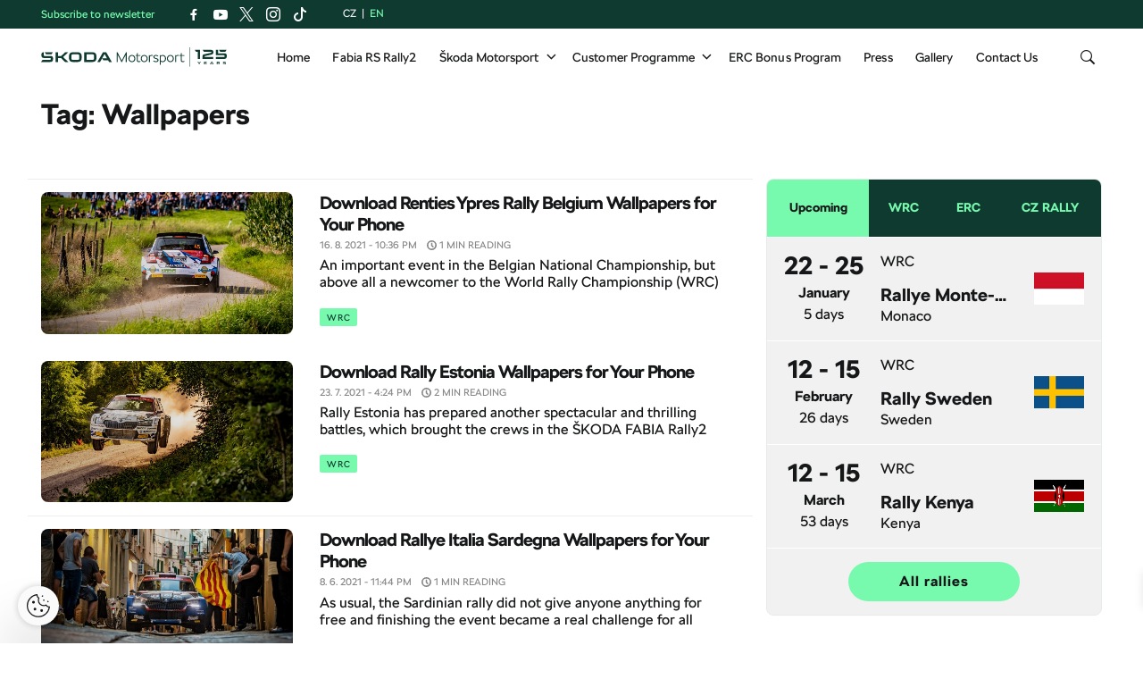

--- FILE ---
content_type: text/html; charset=UTF-8
request_url: https://www.skoda-motorsport.com/en/tag/wallpapers/
body_size: 13917
content:
<!doctype html>
<html itemscope itemtype="http://schema.org/WebPage" lang="en">
    <head>
    <meta charset="utf-8">
    <meta http-equiv="x-ua-compatible" content="ie=edge">
    <meta name="viewport" content="width=device-width, initial-scale=1">
    <link rel="apple-touch-icon" sizes="180x180" href="https://www.skoda-motorsport.com/app/themes/skoda-motorsport/favicons/apple-touch-icon.png?v=4">
<link rel="shortcut icon" href="https://www.skoda-motorsport.com/app/themes/skoda-motorsport/favicons/favicon.ico?v=4">
<link rel="icon" type="image/png" href="https://www.skoda-motorsport.com/app/themes/skoda-motorsport/favicons/favicon-16x16.png?v=4" sizes="16x16">
<link rel="icon" type="image/png" href="https://www.skoda-motorsport.com/app/themes/skoda-motorsport/favicons/favicon-32x32.png?v=4" sizes="32x32">
<link rel="icon" type="image/png" href="https://www.skoda-motorsport.com/app/themes/skoda-motorsport/favicons/android-chrome-192x192.png?v=4" sizes="192x192">
<link rel="manifest" href="https://www.skoda-motorsport.com/app/themes/skoda-motorsport/favicons/manifest.json?v=4">
<link rel="shortcut icon" href="https://www.skoda-motorsport.com/app/themes/skoda-motorsport/favicons/favicon.ico?v=4">
<meta name="apple-mobile-web-app-title" content="Škoda Motorsport">
<meta name="application-name" content="Škoda Motorsport">
<meta name="msapplication-TileColor" content="#ffffff">
<meta name="msapplication-TileImage" content="https://www.skoda-motorsport.com/app/themes/skoda-motorsport/favicons/mstile-150x150.png?v=4">
<meta name="msapplication-config" content="https://www.skoda-motorsport.com/app/themes/skoda-motorsport/favicons/browserconfig.xml?v=4">
<meta name="theme-color" content="#ffffff">
    <meta name='robots' content='index, follow, max-image-preview:large, max-snippet:-1, max-video-preview:-1' />
	<style>img:is([sizes="auto" i], [sizes^="auto," i]) { contain-intrinsic-size: 3000px 1500px }</style>
	    <script>(function(w,d,s,l,i){w[l]=w[l]||[];w[l].push({'gtm.start':new Date().getTime(),event:'gtm.js'});var f=d.getElementsByTagName(s)[0],j=d.createElement(s),dl=l!='dataLayer'?'&l='+l:'';j.async=true;j.src='https://www.googletagmanager.com/gtm.js?id='+i+dl;f.parentNode.insertBefore(j,f);})(window,document,'script','dataLayer','GTM-558GXWC');</script><meta name='legal-entity-id' content='004' />
<script type='text/javascript' src='https://cross.skoda-auto.com/sdrive/endpoint.js?v=3'></script>
<script type='text/javascript' src='https://sdrive.azureedge.net/sdrive/zero-tracking.js'></script>

	<!-- This site is optimized with the Yoast SEO plugin v25.6 - https://yoast.com/wordpress/plugins/seo/ -->
	<title>Wallpapers Archives - Škoda Motorsport</title>
	<link rel="canonical" href="https://www.skoda-motorsport.com/en/tag/wallpapers/" />
	<meta property="og:locale" content="en_GB" />
	<meta property="og:type" content="article" />
	<meta property="og:title" content="Wallpapers Archives - Škoda Motorsport" />
	<meta property="og:url" content="https://www.skoda-motorsport.com/en/tag/wallpapers/" />
	<meta property="og:site_name" content="Škoda Motorsport" />
	<meta name="twitter:card" content="summary_large_image" />
	<script type="application/ld+json" class="yoast-schema-graph">{"@context":"https://schema.org","@graph":[{"@type":"CollectionPage","@id":"https://www.skoda-motorsport.com/en/tag/wallpapers/","url":"https://www.skoda-motorsport.com/en/tag/wallpapers/","name":"Wallpapers Archives - Škoda Motorsport","isPartOf":{"@id":"https://www.skoda-motorsport.com/en/#website"},"primaryImageOfPage":{"@id":"https://www.skoda-motorsport.com/en/tag/wallpapers/#primaryimage"},"image":{"@id":"https://www.skoda-motorsport.com/en/tag/wallpapers/#primaryimage"},"thumbnailUrl":"https://skoda-motorsport.s3.amazonaws.com/com/2021/08/DSC_7305-1-scaled.jpg","breadcrumb":{"@id":"https://www.skoda-motorsport.com/en/tag/wallpapers/#breadcrumb"},"inLanguage":"en-GB"},{"@type":"ImageObject","inLanguage":"en-GB","@id":"https://www.skoda-motorsport.com/en/tag/wallpapers/#primaryimage","url":"https://skoda-motorsport.s3.amazonaws.com/com/2021/08/DSC_7305-1-scaled.jpg","contentUrl":"https://skoda-motorsport.s3.amazonaws.com/com/2021/08/DSC_7305-1-scaled.jpg","width":2560,"height":1707},{"@type":"BreadcrumbList","@id":"https://www.skoda-motorsport.com/en/tag/wallpapers/#breadcrumb","itemListElement":[{"@type":"ListItem","position":1,"name":"Home","item":"https://www.skoda-motorsport.com/en/"},{"@type":"ListItem","position":2,"name":"Wallpapers"}]},{"@type":"WebSite","@id":"https://www.skoda-motorsport.com/en/#website","url":"https://www.skoda-motorsport.com/en/","name":"Škoda Motorsport","description":"Motorsport by Škoda","potentialAction":[{"@type":"SearchAction","target":{"@type":"EntryPoint","urlTemplate":"https://www.skoda-motorsport.com/en/?s={search_term_string}"},"query-input":{"@type":"PropertyValueSpecification","valueRequired":true,"valueName":"search_term_string"}}],"inLanguage":"en-GB"}]}</script>
	<!-- / Yoast SEO plugin. -->


<link rel='dns-prefetch' href='//skoda-motorsport.s3.amazonaws.com' />
<link rel='stylesheet' id='wp-block-library-css' href='https://www.skoda-motorsport.com/wp/wp-includes/css/dist/block-library/style.min.css?ver=6.8.2' type='text/css' media='all' />
<style id='classic-theme-styles-inline-css' type='text/css'>
/*! This file is auto-generated */
.wp-block-button__link{color:#fff;background-color:#32373c;border-radius:9999px;box-shadow:none;text-decoration:none;padding:calc(.667em + 2px) calc(1.333em + 2px);font-size:1.125em}.wp-block-file__button{background:#32373c;color:#fff;text-decoration:none}
</style>
<style id='global-styles-inline-css' type='text/css'>
:root{--wp--preset--aspect-ratio--square: 1;--wp--preset--aspect-ratio--4-3: 4/3;--wp--preset--aspect-ratio--3-4: 3/4;--wp--preset--aspect-ratio--3-2: 3/2;--wp--preset--aspect-ratio--2-3: 2/3;--wp--preset--aspect-ratio--16-9: 16/9;--wp--preset--aspect-ratio--9-16: 9/16;--wp--preset--color--black: #000000;--wp--preset--color--cyan-bluish-gray: #abb8c3;--wp--preset--color--white: #ffffff;--wp--preset--color--pale-pink: #f78da7;--wp--preset--color--vivid-red: #cf2e2e;--wp--preset--color--luminous-vivid-orange: #ff6900;--wp--preset--color--luminous-vivid-amber: #fcb900;--wp--preset--color--light-green-cyan: #7bdcb5;--wp--preset--color--vivid-green-cyan: #00d084;--wp--preset--color--pale-cyan-blue: #8ed1fc;--wp--preset--color--vivid-cyan-blue: #0693e3;--wp--preset--color--vivid-purple: #9b51e0;--wp--preset--gradient--vivid-cyan-blue-to-vivid-purple: linear-gradient(135deg,rgba(6,147,227,1) 0%,rgb(155,81,224) 100%);--wp--preset--gradient--light-green-cyan-to-vivid-green-cyan: linear-gradient(135deg,rgb(122,220,180) 0%,rgb(0,208,130) 100%);--wp--preset--gradient--luminous-vivid-amber-to-luminous-vivid-orange: linear-gradient(135deg,rgba(252,185,0,1) 0%,rgba(255,105,0,1) 100%);--wp--preset--gradient--luminous-vivid-orange-to-vivid-red: linear-gradient(135deg,rgba(255,105,0,1) 0%,rgb(207,46,46) 100%);--wp--preset--gradient--very-light-gray-to-cyan-bluish-gray: linear-gradient(135deg,rgb(238,238,238) 0%,rgb(169,184,195) 100%);--wp--preset--gradient--cool-to-warm-spectrum: linear-gradient(135deg,rgb(74,234,220) 0%,rgb(151,120,209) 20%,rgb(207,42,186) 40%,rgb(238,44,130) 60%,rgb(251,105,98) 80%,rgb(254,248,76) 100%);--wp--preset--gradient--blush-light-purple: linear-gradient(135deg,rgb(255,206,236) 0%,rgb(152,150,240) 100%);--wp--preset--gradient--blush-bordeaux: linear-gradient(135deg,rgb(254,205,165) 0%,rgb(254,45,45) 50%,rgb(107,0,62) 100%);--wp--preset--gradient--luminous-dusk: linear-gradient(135deg,rgb(255,203,112) 0%,rgb(199,81,192) 50%,rgb(65,88,208) 100%);--wp--preset--gradient--pale-ocean: linear-gradient(135deg,rgb(255,245,203) 0%,rgb(182,227,212) 50%,rgb(51,167,181) 100%);--wp--preset--gradient--electric-grass: linear-gradient(135deg,rgb(202,248,128) 0%,rgb(113,206,126) 100%);--wp--preset--gradient--midnight: linear-gradient(135deg,rgb(2,3,129) 0%,rgb(40,116,252) 100%);--wp--preset--font-size--small: 13px;--wp--preset--font-size--medium: 20px;--wp--preset--font-size--large: 36px;--wp--preset--font-size--x-large: 42px;--wp--preset--spacing--20: 0.44rem;--wp--preset--spacing--30: 0.67rem;--wp--preset--spacing--40: 1rem;--wp--preset--spacing--50: 1.5rem;--wp--preset--spacing--60: 2.25rem;--wp--preset--spacing--70: 3.38rem;--wp--preset--spacing--80: 5.06rem;--wp--preset--shadow--natural: 6px 6px 9px rgba(0, 0, 0, 0.2);--wp--preset--shadow--deep: 12px 12px 50px rgba(0, 0, 0, 0.4);--wp--preset--shadow--sharp: 6px 6px 0px rgba(0, 0, 0, 0.2);--wp--preset--shadow--outlined: 6px 6px 0px -3px rgba(255, 255, 255, 1), 6px 6px rgba(0, 0, 0, 1);--wp--preset--shadow--crisp: 6px 6px 0px rgba(0, 0, 0, 1);}:where(.is-layout-flex){gap: 0.5em;}:where(.is-layout-grid){gap: 0.5em;}body .is-layout-flex{display: flex;}.is-layout-flex{flex-wrap: wrap;align-items: center;}.is-layout-flex > :is(*, div){margin: 0;}body .is-layout-grid{display: grid;}.is-layout-grid > :is(*, div){margin: 0;}:where(.wp-block-columns.is-layout-flex){gap: 2em;}:where(.wp-block-columns.is-layout-grid){gap: 2em;}:where(.wp-block-post-template.is-layout-flex){gap: 1.25em;}:where(.wp-block-post-template.is-layout-grid){gap: 1.25em;}.has-black-color{color: var(--wp--preset--color--black) !important;}.has-cyan-bluish-gray-color{color: var(--wp--preset--color--cyan-bluish-gray) !important;}.has-white-color{color: var(--wp--preset--color--white) !important;}.has-pale-pink-color{color: var(--wp--preset--color--pale-pink) !important;}.has-vivid-red-color{color: var(--wp--preset--color--vivid-red) !important;}.has-luminous-vivid-orange-color{color: var(--wp--preset--color--luminous-vivid-orange) !important;}.has-luminous-vivid-amber-color{color: var(--wp--preset--color--luminous-vivid-amber) !important;}.has-light-green-cyan-color{color: var(--wp--preset--color--light-green-cyan) !important;}.has-vivid-green-cyan-color{color: var(--wp--preset--color--vivid-green-cyan) !important;}.has-pale-cyan-blue-color{color: var(--wp--preset--color--pale-cyan-blue) !important;}.has-vivid-cyan-blue-color{color: var(--wp--preset--color--vivid-cyan-blue) !important;}.has-vivid-purple-color{color: var(--wp--preset--color--vivid-purple) !important;}.has-black-background-color{background-color: var(--wp--preset--color--black) !important;}.has-cyan-bluish-gray-background-color{background-color: var(--wp--preset--color--cyan-bluish-gray) !important;}.has-white-background-color{background-color: var(--wp--preset--color--white) !important;}.has-pale-pink-background-color{background-color: var(--wp--preset--color--pale-pink) !important;}.has-vivid-red-background-color{background-color: var(--wp--preset--color--vivid-red) !important;}.has-luminous-vivid-orange-background-color{background-color: var(--wp--preset--color--luminous-vivid-orange) !important;}.has-luminous-vivid-amber-background-color{background-color: var(--wp--preset--color--luminous-vivid-amber) !important;}.has-light-green-cyan-background-color{background-color: var(--wp--preset--color--light-green-cyan) !important;}.has-vivid-green-cyan-background-color{background-color: var(--wp--preset--color--vivid-green-cyan) !important;}.has-pale-cyan-blue-background-color{background-color: var(--wp--preset--color--pale-cyan-blue) !important;}.has-vivid-cyan-blue-background-color{background-color: var(--wp--preset--color--vivid-cyan-blue) !important;}.has-vivid-purple-background-color{background-color: var(--wp--preset--color--vivid-purple) !important;}.has-black-border-color{border-color: var(--wp--preset--color--black) !important;}.has-cyan-bluish-gray-border-color{border-color: var(--wp--preset--color--cyan-bluish-gray) !important;}.has-white-border-color{border-color: var(--wp--preset--color--white) !important;}.has-pale-pink-border-color{border-color: var(--wp--preset--color--pale-pink) !important;}.has-vivid-red-border-color{border-color: var(--wp--preset--color--vivid-red) !important;}.has-luminous-vivid-orange-border-color{border-color: var(--wp--preset--color--luminous-vivid-orange) !important;}.has-luminous-vivid-amber-border-color{border-color: var(--wp--preset--color--luminous-vivid-amber) !important;}.has-light-green-cyan-border-color{border-color: var(--wp--preset--color--light-green-cyan) !important;}.has-vivid-green-cyan-border-color{border-color: var(--wp--preset--color--vivid-green-cyan) !important;}.has-pale-cyan-blue-border-color{border-color: var(--wp--preset--color--pale-cyan-blue) !important;}.has-vivid-cyan-blue-border-color{border-color: var(--wp--preset--color--vivid-cyan-blue) !important;}.has-vivid-purple-border-color{border-color: var(--wp--preset--color--vivid-purple) !important;}.has-vivid-cyan-blue-to-vivid-purple-gradient-background{background: var(--wp--preset--gradient--vivid-cyan-blue-to-vivid-purple) !important;}.has-light-green-cyan-to-vivid-green-cyan-gradient-background{background: var(--wp--preset--gradient--light-green-cyan-to-vivid-green-cyan) !important;}.has-luminous-vivid-amber-to-luminous-vivid-orange-gradient-background{background: var(--wp--preset--gradient--luminous-vivid-amber-to-luminous-vivid-orange) !important;}.has-luminous-vivid-orange-to-vivid-red-gradient-background{background: var(--wp--preset--gradient--luminous-vivid-orange-to-vivid-red) !important;}.has-very-light-gray-to-cyan-bluish-gray-gradient-background{background: var(--wp--preset--gradient--very-light-gray-to-cyan-bluish-gray) !important;}.has-cool-to-warm-spectrum-gradient-background{background: var(--wp--preset--gradient--cool-to-warm-spectrum) !important;}.has-blush-light-purple-gradient-background{background: var(--wp--preset--gradient--blush-light-purple) !important;}.has-blush-bordeaux-gradient-background{background: var(--wp--preset--gradient--blush-bordeaux) !important;}.has-luminous-dusk-gradient-background{background: var(--wp--preset--gradient--luminous-dusk) !important;}.has-pale-ocean-gradient-background{background: var(--wp--preset--gradient--pale-ocean) !important;}.has-electric-grass-gradient-background{background: var(--wp--preset--gradient--electric-grass) !important;}.has-midnight-gradient-background{background: var(--wp--preset--gradient--midnight) !important;}.has-small-font-size{font-size: var(--wp--preset--font-size--small) !important;}.has-medium-font-size{font-size: var(--wp--preset--font-size--medium) !important;}.has-large-font-size{font-size: var(--wp--preset--font-size--large) !important;}.has-x-large-font-size{font-size: var(--wp--preset--font-size--x-large) !important;}
:where(.wp-block-post-template.is-layout-flex){gap: 1.25em;}:where(.wp-block-post-template.is-layout-grid){gap: 1.25em;}
:where(.wp-block-columns.is-layout-flex){gap: 2em;}:where(.wp-block-columns.is-layout-grid){gap: 2em;}
:root :where(.wp-block-pullquote){font-size: 1.5em;line-height: 1.6;}
</style>
<link rel='stylesheet' id='flickity-css' href='https://skoda-motorsport.s3.amazonaws.com/assets/26.1.1/skoda-motorsport/dist/styles/flickity.css?ver=6.8.2' type='text/css' media='all' />
<link rel='stylesheet' id='ys/main-css' href='https://skoda-motorsport.s3.amazonaws.com/assets/26.1.1/skoda-motorsport/dist/styles/main.css?ver=6.8.2' type='text/css' media='all' />
<link rel='stylesheet' id='lite-css-css' href='https://skoda-motorsport.s3.amazonaws.com/assets/26.1.1/skoda-motorsport/dist/styles/lite.css?ver=6.8.2' type='text/css' media='all' />
<link rel='stylesheet' id='ys_wp_plugin_skoda_banner_assets_publicassets_public_css-css' href='https://www.skoda-motorsport.com/app/mu-plugins/skoda-banner/assets/dist/b0ed3cdc573f98510718.css?ver=6.8.2' type='text/css' media='all' />
<script type="text/javascript" id="ys_wp_plugin_skoda_analytics_assets_publicassets_js-js-extra">
/* <![CDATA[ */
var ys_wp_plugin_skoda_analytics_assets_publicassets_js = {"debug":"","page":{"name":"Wallpapers Archives - \u0160koda Motorsport","language":"en","type":"Archive","labels":{"categories":[],"global":[]}},"importerBid":"004"};
/* ]]> */
</script>
<script type="text/javascript" src="https://www.skoda-motorsport.com/app/mu-plugins/skoda-analytics/assets/dist/b3d2631eb66dafdf8596.js?ver=6.8.2" id="ys_wp_plugin_skoda_analytics_assets_publicassets_js-js"></script>
<script type="text/javascript" id="jquery-core-js-extra">
/* <![CDATA[ */
var ys_ajax_loader = {"ajax_url":"https:\/\/www.skoda-motorsport.com\/wp\/wp-admin\/admin-ajax.php","nonce":"8b9dce8230"};
var mailguide = {"rest":{"create":"https:\/\/www.skoda-motorsport.com\/wp-json\/newsletter\/v1\/subscriber\/create"}};
var ys = {"admin_url":"https:\/\/www.skoda-motorsport.com\/wp\/wp-admin\/admin.php","ajax_url":"https:\/\/www.skoda-motorsport.com\/wp\/wp-admin\/admin-ajax.php","upload_dir":{"path":"\/var\/www\/html\/web\/app\/uploads\/2026\/01","url":"https:\/\/www.skoda-motorsport.com\/app\/uploads\/2026\/01","subdir":"\/2026\/01","basedir":"\/var\/www\/html\/web\/app\/uploads","baseurl":"https:\/\/www.skoda-motorsport.com\/app\/uploads","error":false},"skoda_banner_category":{"categories":[],"api":{"banners":"https:\/\/www.skoda-motorsport.com\/wp-json\/skoda-banners\/v1\/list\/en"}},"skodaBanner":{"debug":true,"delayBetweenLightbox":600,"disabled":false,"popupClass":"sa-bnr-over","positionClass":"sa-bnr-position","siteId":1,"triggerExpiration":30,"widgetClass":"sa-bnr-widget","pageOverride":{"popupBanners":[],"positionalBanners":[]}}};
/* ]]> */
</script>
<script type="text/javascript" src="https://ajax.googleapis.com/ajax/libs/jquery/3.7.1/jquery.min.js" id="jquery-core-js"></script>
<script>(window.jQuery && jQuery.noConflict()) || document.write('<script src="https://www.skoda-motorsport.com/wp/wp-includes/js/jquery/jquery.js"><\/script>')</script>
<script type="text/javascript" src="https://code.jquery.com/jquery-migrate-3.4.1.min.js" id="jquery-migrate-js"></script>
<script type="text/javascript" id="ys-wp-data-store-js-extra">
/* <![CDATA[ */
var dataStore = {"storageCookieName":"b3740f9bcbfc72e2347042b58109669f"};
/* ]]> */
</script>
<script>(window.jQuery && jQuery.noConflict()) || document.write('<script src="https://www.skoda-motorsport.com/wp/wp-includes/js/jquery/jquery-migrate.js"><\/script>')</script>
<script type="text/javascript" src="https://www.skoda-motorsport.com/app/mu-plugins/data-store/js/dist/226370971fc7b079d011.js?ver=6.8.2" id="ys-wp-data-store-js"></script>
<link rel="icon" href="https://skoda-motorsport.s3.amazonaws.com/com/2023/01/Skoda_Picturemark_RGB_Electric_Green-small-150x150.png" sizes="32x32" />
<link rel="icon" href="https://skoda-motorsport.s3.amazonaws.com/com/2023/01/Skoda_Picturemark_RGB_Electric_Green-small.png" sizes="192x192" />
<link rel="apple-touch-icon" href="https://skoda-motorsport.s3.amazonaws.com/com/2023/01/Skoda_Picturemark_RGB_Electric_Green-small.png" />
<meta name="msapplication-TileImage" content="https://skoda-motorsport.s3.amazonaws.com/com/2023/01/Skoda_Picturemark_RGB_Electric_Green-small.png" />
</head>
    <body class="archive tag tag-wallpapers tag-16854 wp-theme-skoda-motorsport sidebar-primary">
        <noscript><iframe src="https://www.googletagmanager.com/ns.html?id=GTM-558GXWC" height="0" width="0" style="display:none;visibility:hidden"></iframe></noscript>    <script>
        (function (doc) {
            var scripts = doc.getElementsByTagName('script');
            var script = scripts[scripts.length - 1];
            var xhr = new XMLHttpRequest();
            xhr.onload = function () {
                var div = doc.createElement('div');
                div.innerHTML = this.responseText;
                div.style.height = '0';
                div.style.width = '0';
                div.style.absolute = 'absolute';
                div.style.visibility = 'hidden';
                script.parentNode.insertBefore(div, script)
            };
            xhr.open('get', 'https://skoda-motorsport.s3.amazonaws.com/assets/26.1.1/skoda-motorsport/dist/images/icons/svgstore.svg', true);
            xhr.send();
        })(document);
    </script>
    <header class="header">
    <div class="header-topbar">
        <div class="container header-top topbar">
            <div class="topbar__newsletter">
    Subscribe to newsletter</div>
                        <section class="social-links-header">
                        <ul class="social-links btn-group social">
                    <li>
                <a class="icon icon-facebook" href="https://www.facebook.com/motorsportskoda/" target="about:blank" data-label="Facebook"></a>
            </li>
                        <li>
                <a class="icon icon-youtube" href="https://www.youtube.com/user/motorsportskoda" target="about:blank" data-label="Youtube"></a>
            </li>
                        <li>
                <a class="icon icon-x" href="https://twitter.com/motorsportskoda" target="about:blank" data-label="Twitter"></a>
            </li>
                        <li>
                <a class="icon icon-instagram" href="https://www.instagram.com/skodamotorsport/" target="about:blank" data-label="Instagram"></a>
            </li>
                        <li>
                <a class="icon icon-tiktok" href="https://www.tiktok.com/@skoda_motorsport" target="about:blank" data-label="Tiktok"></a>
            </li>
                    </ul>
                    </section>
                        <ul class="lang-switch">
    <li class="lang-item lang-item-47 lang-item-cs no-translation"><a href="/cs/">cz</a></li><li class="lang-item lang-item-50 lang-item-en current-lang"><span>en</span></li></ul>
        </div>
    </div>
    <div class="topbar__dropdown">
    <div class="topbar__dropdown__newsletter hidden">
        <form method="POST" class="mailguide-form mailguide-subscribe">
            <input type='hidden' name='language' value='en_GB' />
            <label>
                Subscribe to our newsletter, so you don't miss out on anything:            </label>
            <div class="response-wrapper">
                <div class="response"></div>
            </div>
            <input class="title-name" type="text" name="title-nme-field" value="Your title and name" required="required" />
            <div class="topbar__dropdown__newsletter-form">
                <input name="lang" type="hidden" value="en" />
                <input name="email" class="email form-control wpforms-field" type="email" value="" placeholder="Enter your email address" />
                <button class="btn-wlc btn-primary" type="submit">Subscribe</button>
            </div>
            <div class="topbar__dropdown__newsletter__terms terms">
                <input id="mailguide_terms_dropdown" class="checkbox" name="terms" type="checkbox" value="true" required/>
                <label for="mailguide_terms_dropdown">
                    Hereby I give my <a href="https://www.skoda-motorsport.com/en/documents/memorandum/" target="_blank">consent to the processing</a> of my personal data for the purposes of sending information about products, services and events related to Škoda Auto.                        <span class="manage-subscription-link" style="display: block">
                            <a href="https://www.skoda-storyboard.com/en/newsletter-settings/">Manage subscription</a>
                        </span>
                                        </label>
            </div>
        </form>
    </div>
</div>
    <div class="container">
        <nav class="primary-nav" role="navigation">
            <a class="logo" href="https://www.skoda-motorsport.com/en/" title="Back to homepage">
                <img src="https://skoda-motorsport.s3.amazonaws.com/assets/26.1.1/skoda-motorsport/dist/images/motorsport-125-years.svg" alt="Škoda Motorsport"/>
             </a>

            <ul id="menu-primary-nav" class="menu"><li id="menu-item-11208" class="menu-item menu-item-type-post_type menu-item-object-page menu-item-home menu-item-11208"><a href="https://www.skoda-motorsport.com/en/">Home</a></li>
<li id="menu-item-55953" class="menu-item menu-item-type-post_type menu-item-object-page menu-item-55953"><a href="https://www.skoda-motorsport.com/en/skoda-fabia-rs-rally2/">Fabia RS Rally2</a></li>
<li id="menu-item-51140" class="menu-item menu-item-type-custom menu-item-object-custom menu-item-has-children menu-item-51140"><a href="#">Škoda Motorsport</a>
<ul class="sub-menu">
	<li id="menu-item-58568" class="menu-item menu-item-type-post_type menu-item-object-page menu-item-58568"><a href="https://www.skoda-motorsport.com/en/about-us/">About us</a></li>
	<li id="menu-item-57965" class="menu-item menu-item-type-post_type menu-item-object-page menu-item-57965"><a href="https://www.skoda-motorsport.com/en/history/">History</a></li>
	<li id="menu-item-69651" class="menu-item menu-item-type-post_type menu-item-object-page menu-item-69651"><a href="https://www.skoda-motorsport.com/en/sustainability/">Sustainability</a></li>
</ul>
</li>
<li id="menu-item-66608" class="menu-item menu-item-type-custom menu-item-object-custom menu-item-has-children menu-item-66608"><a href="#">Customer Programme</a>
<ul class="sub-menu">
	<li id="menu-item-16756" class="menu-item menu-item-type-post_type menu-item-object-page menu-item-16756"><a href="https://www.skoda-motorsport.com/en/skoda-motorsports-customer-programme/">Customer Programme</a></li>
</ul>
</li>
<li id="menu-item-62232" class="menu-item menu-item-type-post_type menu-item-object-page menu-item-62232"><a href="https://www.skoda-motorsport.com/en/erc-bonus-program-for-skoda-motorsport-customers/">ERC Bonus Program</a></li>
<li id="menu-item-53497" class="menu-item menu-item-type-taxonomy menu-item-object-category menu-item-53497"><a href="https://www.skoda-motorsport.com/en/category/press-release/">Press</a></li>
<li id="menu-item-12722" class="menu-item menu-item-type-custom menu-item-object-custom menu-item-12722"><a href="/en/?s=">Gallery</a></li>
<li id="menu-item-16901" class="menu-item menu-item-type-post_type menu-item-object-page menu-item-16901"><a href="https://www.skoda-motorsport.com/en/contact-us/">Contact Us</a></li>
</ul>            <ul class="icons">
                <li class="mobile-menu-button"><a href="#"><i class="icon icon-bars"></i></a></li>
                <li class="search-button">
                    <button><i class="icon icon-search"></i></button>
                    <ul>
                        <li>
                            <form method="get" action="https://www.skoda-motorsport.com/en/" class="header-search-form">
                                <button class="search-icon" type="submit"><i class="icon icon-search"></i></button>
                                <input
                                    type="text"
                                    name="s"
                                    value=""
                                    autocomplete="off"
                                    placeholder="Search"
                                    required="required" />
                            </form>
                        </li>
                    </ul>
                </li>
            </ul>
        </nav>
    </div>
</header>
    <div class="container">
        

<h1 class="page-title"><span>Tag: <span>Wallpapers</span></span></h1>

    </div>
            <div class="wrap container" role="document">
            <div class="content row">
                <main class="main">
                            <ul id="article-teaser" class="grid-list article-list default">
                                    <li class="grid-item"><article class="post-50279 post type-post status-publish format-standard has-post-thumbnail hentry category-world-rally-championship tag-renties-ypres-rally-belgium tag-skoda-motorsport-customer-teams tag-wallpapers tag-wrc3 tag-wrc2-world-rally-championship global-categories-motorsport" data-post-id="50279" data-publish-date="2021-08-16T22:36:51+00:00" data-publish-day="Monday" data-content-type="Post" data-headline-length="62" data-categories="[&quot;WRC&quot;]" data-global-categories="[&quot;Motorsport&quot;]" data-author="Lucie Kubíková" data-content-length="177" data-postid="50279" role="article" itemscope itemtype="http://schema.org/Article">
    <div class="entry-thumbnail"><a href="https://www.skoda-motorsport.com/en/download-renties-ypres-rally-belgium-wallpapers-for-your-phone/" class="article-link image-holder"><img src="https://skoda-motorsport.s3.amazonaws.com/com/2021/08/DSC_7305-1-1024x683.jpg" srcset="https://skoda-motorsport.s3.amazonaws.com/com/2021/08/DSC_7305-1-1920x1280.jpg 1920w, https://skoda-motorsport.s3.amazonaws.com/com/2021/08/DSC_7305-1-300x200.jpg 300w, https://skoda-motorsport.s3.amazonaws.com/com/2021/08/DSC_7305-1-1024x683.jpg 1024w, https://skoda-motorsport.s3.amazonaws.com/com/2021/08/DSC_7305-1-768x512.jpg 768w, https://skoda-motorsport.s3.amazonaws.com/com/2021/08/DSC_7305-1-1536x1024.jpg 1536w, https://skoda-motorsport.s3.amazonaws.com/com/2021/08/DSC_7305-1-2048x1365.jpg 2048w, https://skoda-motorsport.s3.amazonaws.com/com/2021/08/DSC_7305-1-272x182.jpg 272w" sizes="(min-width: 1200px) 400px, (min-width: 1024px) 33vw, (min-width: 768px) 50vw, 100vw" alt="download-renties-ypres-rally-belgium-wallpapers-for-your-phone"/></a></div>    <div class="entry-content">
        <h3 class="entry-title">
            <a class="article-link" href="https://www.skoda-motorsport.com/en/download-renties-ypres-rally-belgium-wallpapers-for-your-phone/" itemprop="name">Download Renties Ypres Rally Belgium Wallpapers for Your Phone</a>
        </h3>
        <div class="primary-meta">
            <time class='post-date' datetime='2021-08-16T22:36:51+00:00' content='2021-08-16T22:36:51+00:00'><span>16. 8. 2021</span> - <span>10:36 pm</span></time><span class='reading-time'><svg class="font-icon"><use href="#time" xlink:href="#time"></use></svg> <span>1 min reading</span></span>        </div>
        <div class="entry-summary" itemprop="articleBody">
            An important event in the Belgian National Championship, but above all a newcomer to the World Rally Championship (WRC) calendar. The Renties Ypres Rally Belgium offered spectators over 300 sharp&hellip;        </div>
        <div class="entry-meta">
            <a class="label label-secondary post-category" href="https://www.skoda-motorsport.com/en/category/world-rally-championship/" title="WRC">WRC</a>
        </div>
    </div>
</article>
</li><li class="grid-item"><article class="post-50180 post type-post status-publish format-standard has-post-thumbnail hentry category-world-rally-championship category-customer-teams tag-rally-estonia tag-skoda-motorsport-customer-teams tag-wallpapers tag-wrc3 tag-wrc2-world-rally-championship global-categories-motorsport" data-post-id="50180" data-publish-date="2021-07-23T16:24:08+00:00" data-publish-day="Friday" data-content-type="Post" data-headline-length="48" data-categories="[&quot;WRC&quot;,&quot;Customer Teams&quot;]" data-global-categories="[&quot;Motorsport&quot;]" data-author="Lucie Kubíková" data-content-length="344" data-postid="50180" role="article" itemscope itemtype="http://schema.org/Article">
    <div class="entry-thumbnail"><a href="https://www.skoda-motorsport.com/en/download-rally-estonia-wallpapers-for-your-phone-2/" class="article-link image-holder"><img src="https://skoda-motorsport.s3.amazonaws.com/com/2021/07/SKODAMotorsport-RallyEstonia-36-Heikkilae-204-scaled-e1627054112993-1024x581.jpg" srcset="https://skoda-motorsport.s3.amazonaws.com/com/2021/07/SKODAMotorsport-RallyEstonia-36-Heikkilae-204-scaled-e1627054112993-1920x1089.jpg 1920w, https://skoda-motorsport.s3.amazonaws.com/com/2021/07/SKODAMotorsport-RallyEstonia-36-Heikkilae-204-scaled-e1627054112993-300x170.jpg 300w, https://skoda-motorsport.s3.amazonaws.com/com/2021/07/SKODAMotorsport-RallyEstonia-36-Heikkilae-204-scaled-e1627054112993-1024x581.jpg 1024w, https://skoda-motorsport.s3.amazonaws.com/com/2021/07/SKODAMotorsport-RallyEstonia-36-Heikkilae-204-scaled-e1627054112993-768x436.jpg 768w, https://skoda-motorsport.s3.amazonaws.com/com/2021/07/SKODAMotorsport-RallyEstonia-36-Heikkilae-204-scaled-e1627054112993-1536x871.jpg 1536w, https://skoda-motorsport.s3.amazonaws.com/com/2021/07/SKODAMotorsport-RallyEstonia-36-Heikkilae-204-scaled-e1627054112993-2048x1162.jpg 2048w" sizes="(min-width: 1200px) 400px, (min-width: 1024px) 33vw, (min-width: 768px) 50vw, 100vw" alt="download-rally-estonia-wallpapers-for-your-phone-2"/></a></div>    <div class="entry-content">
        <h3 class="entry-title">
            <a class="article-link" href="https://www.skoda-motorsport.com/en/download-rally-estonia-wallpapers-for-your-phone-2/" itemprop="name">Download Rally Estonia Wallpapers for Your Phone</a>
        </h3>
        <div class="primary-meta">
            <time class='post-date' datetime='2021-07-23T16:24:08+00:00' content='2021-07-23T16:24:08+00:00'><span>23. 7. 2021</span> - <span>4:24 pm</span></time><span class='reading-time'><svg class="font-icon"><use href="#time" xlink:href="#time"></use></svg> <span>2 min reading</span></span>        </div>
        <div class="entry-summary" itemprop="articleBody">
            Rally Estonia has prepared another spectacular and thrilling battles, which brought the crews in the ŠKODA FABIA Rally2 and Rally2 evo four podium places in the WRC2 and WRC3 categories.&hellip;        </div>
        <div class="entry-meta">
            <a class="label label-secondary post-category" href="https://www.skoda-motorsport.com/en/category/world-rally-championship/" title="WRC">WRC</a>
        </div>
    </div>
</article>
</li><li class="grid-item"><article class="post-49933 post type-post status-publish format-standard has-post-thumbnail hentry category-world-rally-championship tag-skoda-motorsport-customer-teams tag-wallpapers tag-wrc3 tag-wrc2-world-rally-championship global-categories-motorsport" data-post-id="49933" data-publish-date="2021-06-08T23:44:43+00:00" data-publish-day="Tuesday" data-content-type="Post" data-headline-length="57" data-categories="[&quot;WRC&quot;]" data-global-categories="[&quot;Motorsport&quot;]" data-author="Lucie Kubíková" data-content-length="146" data-postid="49933" role="article" itemscope itemtype="http://schema.org/Article">
    <div class="entry-thumbnail"><a href="https://www.skoda-motorsport.com/en/download-rallye-italia-sardegna-wallpapers-for-your-phone/" class="article-link image-holder"><img src="https://skoda-motorsport.s3.amazonaws.com/com/2021/06/SKODAMotorsport-RallyItaliaSardegna2021-35-Kajetanowicz-005-1-scaled-e1623194859902-1024x420.jpg" srcset="https://skoda-motorsport.s3.amazonaws.com/com/2021/06/SKODAMotorsport-RallyItaliaSardegna2021-35-Kajetanowicz-005-1-scaled-e1623194859902-1920x787.jpg 1920w, https://skoda-motorsport.s3.amazonaws.com/com/2021/06/SKODAMotorsport-RallyItaliaSardegna2021-35-Kajetanowicz-005-1-scaled-e1623194859902-300x123.jpg 300w, https://skoda-motorsport.s3.amazonaws.com/com/2021/06/SKODAMotorsport-RallyItaliaSardegna2021-35-Kajetanowicz-005-1-scaled-e1623194859902-1024x420.jpg 1024w, https://skoda-motorsport.s3.amazonaws.com/com/2021/06/SKODAMotorsport-RallyItaliaSardegna2021-35-Kajetanowicz-005-1-scaled-e1623194859902-768x315.jpg 768w, https://skoda-motorsport.s3.amazonaws.com/com/2021/06/SKODAMotorsport-RallyItaliaSardegna2021-35-Kajetanowicz-005-1-scaled-e1623194859902-1536x629.jpg 1536w, https://skoda-motorsport.s3.amazonaws.com/com/2021/06/SKODAMotorsport-RallyItaliaSardegna2021-35-Kajetanowicz-005-1-scaled-e1623194859902-2048x839.jpg 2048w" sizes="(min-width: 1200px) 400px, (min-width: 1024px) 33vw, (min-width: 768px) 50vw, 100vw" alt="download-rallye-italia-sardegna-wallpapers-for-your-phone"/></a></div>    <div class="entry-content">
        <h3 class="entry-title">
            <a class="article-link" href="https://www.skoda-motorsport.com/en/download-rallye-italia-sardegna-wallpapers-for-your-phone/" itemprop="name">Download Rallye Italia Sardegna Wallpapers for Your Phone</a>
        </h3>
        <div class="primary-meta">
            <time class='post-date' datetime='2021-06-08T23:44:43+00:00' content='2021-06-08T23:44:43+00:00'><span>8. 6. 2021</span> - <span>11:44 pm</span></time><span class='reading-time'><svg class="font-icon"><use href="#time" xlink:href="#time"></use></svg> <span>1 min reading</span></span>        </div>
        <div class="entry-summary" itemprop="articleBody">
            As usual, the Sardinian rally did not give anyone anything for free and finishing the event became a real challenge for all crews. Unfortunately, Andreas Mikkelsen and his co-driver Ola&hellip;        </div>
        <div class="entry-meta">
            <a class="label label-secondary post-category" href="https://www.skoda-motorsport.com/en/category/world-rally-championship/" title="WRC">WRC</a>
        </div>
    </div>
</article>
</li><li class="grid-item"><article class="post-49811 post type-post status-publish format-standard has-post-thumbnail hentry category-world-rally-championship tag-skoda-motorsport-customer-teams tag-wallpapers tag-wrc3 tag-wrc2-world-rally-championship global-categories-motorsport" data-post-id="49811" data-publish-date="2021-05-25T19:01:45+00:00" data-publish-day="Tuesday" data-content-type="Post" data-headline-length="52" data-categories="[&quot;WRC&quot;]" data-global-categories="[&quot;Motorsport&quot;]" data-author="Lucie Kubíková" data-content-length="118" data-postid="49811" role="article" itemscope itemtype="http://schema.org/Article">
    <div class="entry-thumbnail"><a href="https://www.skoda-motorsport.com/en/download-rally-de-portugal-wallpapers-for-your-phone/" class="article-link image-holder"><img src="https://skoda-motorsport.s3.amazonaws.com/com/2021/05/DSC_3979-kopie-1-1024x444.jpg" srcset="https://skoda-motorsport.s3.amazonaws.com/com/2021/05/DSC_3979-kopie-1-1920x832.jpg 1920w, https://skoda-motorsport.s3.amazonaws.com/com/2021/05/DSC_3979-kopie-1-300x130.jpg 300w, https://skoda-motorsport.s3.amazonaws.com/com/2021/05/DSC_3979-kopie-1-1024x444.jpg 1024w, https://skoda-motorsport.s3.amazonaws.com/com/2021/05/DSC_3979-kopie-1-768x333.jpg 768w, https://skoda-motorsport.s3.amazonaws.com/com/2021/05/DSC_3979-kopie-1-1536x666.jpg 1536w, https://skoda-motorsport.s3.amazonaws.com/com/2021/05/DSC_3979-kopie-1-2048x887.jpg 2048w" sizes="(min-width: 1200px) 400px, (min-width: 1024px) 33vw, (min-width: 768px) 50vw, 100vw" alt="download-rally-de-portugal-wallpapers-for-your-phone"/></a></div>    <div class="entry-content">
        <h3 class="entry-title">
            <a class="article-link" href="https://www.skoda-motorsport.com/en/download-rally-de-portugal-wallpapers-for-your-phone/" itemprop="name">Download Rally de Portugal Wallpapers for Your Phone</a>
        </h3>
        <div class="primary-meta">
            <time class='post-date' datetime='2021-05-25T19:01:45+00:00' content='2021-05-25T19:01:45+00:00'><span>25. 5. 2021</span> - <span>7:01 pm</span></time><span class='reading-time'><svg class="font-icon"><use href="#time" xlink:href="#time"></use></svg> <span>1 min reading</span></span>        </div>
        <div class="entry-summary" itemprop="articleBody">
            This dance on soft gravel, between the rocks and windmills on the tops of the Portuguese hills, is the signature part of one of the most beautiful rallies in the&hellip;        </div>
        <div class="entry-meta">
            <a class="label label-secondary post-category" href="https://www.skoda-motorsport.com/en/category/world-rally-championship/" title="WRC">WRC</a>
        </div>
    </div>
</article>
</li>                    </ul>
                <div class="article-teaser-button-wrapper">
                    </div>
                        </main><!-- /.main -->
                                    <aside class="sidebar">
                        <section class="widget skoda-rally-2 widget_skoda-rally"><div
			
			class="so-widget-skoda-rally so-widget-skoda-rally-base"
			
		><section class="skoda-rally-calendar"><ul class="nav nav-tabs"><li class="active"><a href="#rally_calendar_1_0" data-toggle="tab">Upcoming</a></li><li class=""><a href="#rally_calendar_2_1" data-toggle="tab">WRC</a></li><li class=""><a href="#rally_calendar_3_2" data-toggle="tab">ERC</a></li><li class=""><a href="#rally_calendar_4_3" data-toggle="tab">CZ RALLY</a></li></ul><div class="tab-content"><div class="tab-pane active" id="rally_calendar_1_0">        <ul id="skoda_rally_0" class="grid-list article-list skoda-rally-list">
                                    <li class="grid-item"><article class="loop-skoda_rally status-upcoming post-17818 skoda_rally type-skoda_rally status-publish has-post-thumbnail hentry championship-wrc2-world-rally-championship" data-post-id="17818" data-publish-date="2017-02-09T16:28:11+00:00" data-publish-day="Thursday" data-content-type="Rallies" data-headline-length="18" data-author="admin" data-content-length="21" data-postid="17818" role="article" itemscope itemtype="http://schema.org/Article">
        <a href="https://www.skoda-motorsport.com/en/skoda_rally/rallye-monte-carlo/">
                <div class="entry-timespan">
            <span class="days"><time datetime="2026-01-22T09:30:00+01:00">22</time> - <time datetime="2026-01-25T15:00:00+01:00">25</time></span>
            <span class="month" title="January 2026">January</span>
            <span class="countdown" title="5 days">5 days</span>
        </div>
        <div class="entry-details">
            <div class="flag">
                <img src="https://skoda-motorsport.s3.amazonaws.com/com/2017/02/Monaco.jpg" alt="Monako"/>            </div>
        </div>
        <div class="entry-content">
            <span class="championship">WRC</span>
            <h3 class="entry-title">
                <span>Rallye Monte-Carlo</span>
            </h3>
            <span class="country" title="Monaco, 980 00, Monaco, Automobile Club de Monaco, 23 Boulevard Albert 1er">Monaco</span>
        </div>
            </a>
</article>
</li><li class="grid-item"><article class="loop-skoda_rally status-upcoming post-17822 skoda_rally type-skoda_rally status-publish has-post-thumbnail hentry championship-wrc2-world-rally-championship" data-post-id="17822" data-publish-date="2017-02-09T16:29:15+00:00" data-publish-day="Thursday" data-content-type="Rallies" data-headline-length="12" data-author="admin" data-content-length="90" data-postid="17822" role="article" itemscope itemtype="http://schema.org/Article">
        <a href="https://www.skoda-motorsport.com/en/skoda_rally/rally-sweden-2/">
                <div class="entry-timespan">
            <span class="days"><time datetime="2026-02-12T08:00:00+01:00">12</time> - <time datetime="2026-02-15T14:00:00+01:00">15</time></span>
            <span class="month" title="February 2026">February</span>
            <span class="countdown" title="26 days">26 days</span>
        </div>
        <div class="entry-details">
            <div class="flag">
                <img src="https://skoda-motorsport.s3.amazonaws.com/com/2017/02/Sweden.jpg" alt="Švédsko"/>            </div>
        </div>
        <div class="entry-content">
            <span class="championship">WRC</span>
            <h3 class="entry-title">
                <span>Rally Sweden</span>
            </h3>
            <span class="country" title="Sweden, 652 21, Karlstad, Rally Sweden, Lantvärnsgatan 4">Sweden</span>
        </div>
            </a>
</article>
</li><li class="grid-item"><article class="loop-skoda_rally status-upcoming post-46753 skoda_rally type-skoda_rally status-publish has-post-thumbnail hentry championship-wrc2-world-rally-championship" data-post-id="46753" data-publish-date="2020-01-19T15:06:01+00:00" data-publish-day="Sunday" data-content-type="Rallies" data-headline-length="11" data-author="Lucie Kubíková" data-content-length="44" data-postid="46753" role="article" itemscope itemtype="http://schema.org/Article">
        <a href="https://www.skoda-motorsport.com/en/skoda_rally/rally-kenya/">
                <div class="entry-timespan">
            <span class="days"><time datetime="2026-03-12T00:00:00+03:00">12</time> - <time datetime="2026-03-15T00:00:00+03:00">15</time></span>
            <span class="month" title="March 2026">March</span>
            <span class="countdown" title="1 month 25 days">53 days</span>
        </div>
        <div class="entry-details">
            <div class="flag">
                <img src="https://skoda-motorsport.s3.amazonaws.com/com/2020/01/k.jpg" srcset="https://skoda-motorsport.s3.amazonaws.com/com/2020/01/k.jpg 1000w, https://skoda-motorsport.s3.amazonaws.com/com/2020/01/k-300x200.jpg 300w, https://skoda-motorsport.s3.amazonaws.com/com/2020/01/k-768x511.jpg 768w, https://skoda-motorsport.s3.amazonaws.com/com/2020/01/k-272x182.jpg 272w" sizes="150px" alt=""/>            </div>
        </div>
        <div class="entry-content">
            <span class="championship">WRC</span>
            <h3 class="entry-title">
                <span>Rally Kenya</span>
            </h3>
            <span class="country" title="Kenya">Kenya</span>
        </div>
            </a>
</article>
</li>                    </ul>
                <div class="article-teaser-button-wrapper">
            <a class="secondary btn-wlc btn-primary" href="https://www.skoda-motorsport.com/en/rally-en/">All rallies</a>        </div>
        </div><div class="tab-pane " id="rally_calendar_2_1">        <ul id="skoda_rally_1" class="grid-list article-list skoda-rally-list">
                                    <li class="grid-item"><article class="loop-skoda_rally status-upcoming post-17818 skoda_rally type-skoda_rally status-publish has-post-thumbnail hentry championship-wrc2-world-rally-championship" data-post-id="17818" data-publish-date="2017-02-09T16:28:11+00:00" data-publish-day="Thursday" data-content-type="Rallies" data-headline-length="18" data-author="admin" data-content-length="21" data-postid="17818" role="article" itemscope itemtype="http://schema.org/Article">
        <a href="https://www.skoda-motorsport.com/en/skoda_rally/rallye-monte-carlo/">
                <div class="entry-timespan">
            <span class="days"><time datetime="2026-01-22T09:30:00+01:00">22</time> - <time datetime="2026-01-25T15:00:00+01:00">25</time></span>
            <span class="month" title="January 2026">January</span>
            <span class="countdown" title="5 days">5 days</span>
        </div>
        <div class="entry-details">
            <div class="flag">
                <img src="https://skoda-motorsport.s3.amazonaws.com/com/2017/02/Monaco.jpg" alt="Monako"/>            </div>
        </div>
        <div class="entry-content">
            <span class="championship">WRC</span>
            <h3 class="entry-title">
                <span>Rallye Monte-Carlo</span>
            </h3>
            <span class="country" title="Monaco, 980 00, Monaco, Automobile Club de Monaco, 23 Boulevard Albert 1er">Monaco</span>
        </div>
            </a>
</article>
</li><li class="grid-item"><article class="loop-skoda_rally status-upcoming post-17822 skoda_rally type-skoda_rally status-publish has-post-thumbnail hentry championship-wrc2-world-rally-championship" data-post-id="17822" data-publish-date="2017-02-09T16:29:15+00:00" data-publish-day="Thursday" data-content-type="Rallies" data-headline-length="12" data-author="admin" data-content-length="90" data-postid="17822" role="article" itemscope itemtype="http://schema.org/Article">
        <a href="https://www.skoda-motorsport.com/en/skoda_rally/rally-sweden-2/">
                <div class="entry-timespan">
            <span class="days"><time datetime="2026-02-12T08:00:00+01:00">12</time> - <time datetime="2026-02-15T14:00:00+01:00">15</time></span>
            <span class="month" title="February 2026">February</span>
            <span class="countdown" title="26 days">26 days</span>
        </div>
        <div class="entry-details">
            <div class="flag">
                <img src="https://skoda-motorsport.s3.amazonaws.com/com/2017/02/Sweden.jpg" alt="Švédsko"/>            </div>
        </div>
        <div class="entry-content">
            <span class="championship">WRC</span>
            <h3 class="entry-title">
                <span>Rally Sweden</span>
            </h3>
            <span class="country" title="Sweden, 652 21, Karlstad, Rally Sweden, Lantvärnsgatan 4">Sweden</span>
        </div>
            </a>
</article>
</li><li class="grid-item"><article class="loop-skoda_rally status-upcoming post-46753 skoda_rally type-skoda_rally status-publish has-post-thumbnail hentry championship-wrc2-world-rally-championship" data-post-id="46753" data-publish-date="2020-01-19T15:06:01+00:00" data-publish-day="Sunday" data-content-type="Rallies" data-headline-length="11" data-author="Lucie Kubíková" data-content-length="44" data-postid="46753" role="article" itemscope itemtype="http://schema.org/Article">
        <a href="https://www.skoda-motorsport.com/en/skoda_rally/rally-kenya/">
                <div class="entry-timespan">
            <span class="days"><time datetime="2026-03-12T00:00:00+03:00">12</time> - <time datetime="2026-03-15T00:00:00+03:00">15</time></span>
            <span class="month" title="March 2026">March</span>
            <span class="countdown" title="1 month 25 days">53 days</span>
        </div>
        <div class="entry-details">
            <div class="flag">
                <img src="https://skoda-motorsport.s3.amazonaws.com/com/2020/01/k.jpg" srcset="https://skoda-motorsport.s3.amazonaws.com/com/2020/01/k.jpg 1000w, https://skoda-motorsport.s3.amazonaws.com/com/2020/01/k-300x200.jpg 300w, https://skoda-motorsport.s3.amazonaws.com/com/2020/01/k-768x511.jpg 768w, https://skoda-motorsport.s3.amazonaws.com/com/2020/01/k-272x182.jpg 272w" sizes="150px" alt=""/>            </div>
        </div>
        <div class="entry-content">
            <span class="championship">WRC</span>
            <h3 class="entry-title">
                <span>Rally Kenya</span>
            </h3>
            <span class="country" title="Kenya">Kenya</span>
        </div>
            </a>
</article>
</li>                    </ul>
                <div class="article-teaser-button-wrapper">
            <a class="secondary btn-wlc btn-primary" href="https://www.skoda-motorsport.com/en/rally-en/">All rallies</a>        </div>
        </div><div class="tab-pane " id="rally_calendar_3_2">        <ul id="skoda_rally_2" class="grid-list article-list skoda-rally-list">
                                    <li class="grid-item"><article class="loop-skoda_rally status-upcoming post-57783 skoda_rally type-skoda_rally status-publish has-post-thumbnail hentry championship-erc-european-rally-championship" data-post-id="57783" data-publish-date="2023-02-10T14:06:12+00:00" data-publish-day="Friday" data-content-type="Rallies" data-headline-length="13" data-author="Lucie Kubíková" data-content-length="2" data-postid="57783" role="article" itemscope itemtype="http://schema.org/Article">
        <a href="https://www.skoda-motorsport.com/en/skoda_rally/rally-hungary/">
                <div class="entry-timespan">
            <span class="days"><time datetime="2026-03-20T00:00:00+00:00">20</time> - <time datetime="2026-03-22T00:00:00+00:00">22</time></span>
            <span class="month" title="March 2026">March</span>
            <span class="countdown" title="2 months 2 days">2 months</span>
        </div>
        <div class="entry-details">
            <div class="flag">
                <img src="https://skoda-motorsport.s3.amazonaws.com/com/2023/02/Civil_Ensign_of_Hungary.svg_.png" alt=""/>            </div>
        </div>
        <div class="entry-content">
            <span class="championship">ERC</span>
            <h3 class="entry-title">
                <span>Rally Hungary</span>
            </h3>
            <span class="country" title="Hungary">Hungary</span>
        </div>
            </a>
</article>
</li><li class="grid-item"><article class="loop-skoda_rally status-upcoming post-65780 skoda_rally type-skoda_rally status-publish has-post-thumbnail hentry championship-erc-european-rally-championship" data-post-id="65780" data-publish-date="2025-01-10T09:57:46+00:00" data-publish-day="Friday" data-content-type="Rallies" data-headline-length="19" data-author="Tereza Kufnerová" data-content-length="2" data-postid="65780" role="article" itemscope itemtype="http://schema.org/Article">
        <a href="https://www.skoda-motorsport.com/en/skoda_rally/rally-sierra-morena/">
                <div class="entry-timespan">
            <span class="days"><time datetime="2026-04-17T00:00:00+02:00">17</time> - <time datetime="2026-04-19T00:00:00+02:00">19</time></span>
            <span class="month" title="April 2026">April</span>
            <span class="countdown" title="2 months 30 days">3 months</span>
        </div>
        <div class="entry-details">
            <div class="flag">
                <img src="https://skoda-motorsport.s3.amazonaws.com/com/2017/02/Spain.jpg" alt="Španělsko"/>            </div>
        </div>
        <div class="entry-content">
            <span class="championship">ERC</span>
            <h3 class="entry-title">
                <span>Rally Sierra Morena</span>
            </h3>
            <span class="country" title="Španělsko, 434 80, Vilaseca – Salou, PortAventura World – Convention Centre, Av. Alcalde Pere Molas km. 2">Španělsko</span>
        </div>
            </a>
</article>
</li><li class="grid-item"><article class="loop-skoda_rally status-upcoming post-57778 skoda_rally type-skoda_rally status-publish has-post-thumbnail hentry championship-erc-european-rally-championship" data-post-id="57778" data-publish-date="2023-02-10T13:51:28+00:00" data-publish-day="Friday" data-content-type="Rallies" data-headline-length="26" data-author="Lucie Kubíková" data-content-length="2" data-postid="57778" role="article" itemscope itemtype="http://schema.org/Article">
        <a href="https://www.skoda-motorsport.com/en/skoda_rally/royal-rally-of-scandinavia/">
                <div class="entry-timespan">
            <span class="days"><time datetime="2026-05-22T00:00:00+02:00">22</time> - <time datetime="2026-05-24T00:00:00+02:00">24</time></span>
            <span class="month" title="May 2026">May</span>
            <span class="countdown" title="4 months 4 days">4 months</span>
        </div>
        <div class="entry-details">
            <div class="flag">
                <img src="https://skoda-motorsport.s3.amazonaws.com/com/2017/02/Sweden.jpg" alt="Švédsko"/>            </div>
        </div>
        <div class="entry-content">
            <span class="championship">ERC</span>
            <h3 class="entry-title">
                <span>Royal Rally of Scandinavia</span>
            </h3>
            <span class="country" title="Sweden, 652 21, Karlstad, Rally Sweden, Lantvärnsgatan 4">Sweden</span>
        </div>
            </a>
</article>
</li>                    </ul>
                <div class="article-teaser-button-wrapper">
            <a class="secondary btn-wlc btn-primary" href="https://www.skoda-motorsport.com/en/rally-en/">All rallies</a>        </div>
        </div><div class="tab-pane " id="rally_calendar_4_3">        <ul id="skoda_rally_3" class="grid-list article-list skoda-rally-list">
                                    <li class="grid-item"><article class="loop-skoda_rally status-upcoming post-18435 skoda_rally type-skoda_rally status-publish has-post-thumbnail hentry championship-mcr-czech-rally-championship" data-post-id="18435" data-publish-date="2017-02-22T06:47:51+00:00" data-publish-day="Wednesday" data-content-type="Rallies" data-headline-length="21" data-author="admin" data-content-length="27" data-postid="18435" role="article" itemscope itemtype="http://schema.org/Article">
        <a href="https://www.skoda-motorsport.com/en/skoda_rally/rallye-sumava-klatovy-2020/">
                <div class="entry-timespan">
            <span class="days"><time datetime="2026-04-24T17:00:00+02:00">24</time> - <time datetime="2026-04-26T17:00:00+02:00">26</time></span>
            <span class="month" title="April 2026">April</span>
            <span class="countdown" title="3 months 7 days">3 months</span>
        </div>
        <div class="entry-details">
            <div class="flag">
                <img src="https://skoda-motorsport.s3.amazonaws.com/com/2017/02/Czech-Republic.jpg" alt="Česko"/>            </div>
        </div>
        <div class="entry-content">
            <span class="championship">CZ RALLY</span>
            <h3 class="entry-title">
                <span>Rally Šumava Klatovy</span>
            </h3>
            <span class="country" title="Czechia, Klatovy">Czechia</span>
        </div>
            </a>
</article>
</li><li class="grid-item"><article class="loop-skoda_rally status-upcoming post-18437 skoda_rally type-skoda_rally status-publish has-post-thumbnail hentry championship-mcr-czech-rally-championship" data-post-id="18437" data-publish-date="2017-02-22T06:49:17+00:00" data-publish-day="Wednesday" data-content-type="Rallies" data-headline-length="22" data-author="admin" data-content-length="59" data-postid="18437" role="article" itemscope itemtype="http://schema.org/Article">
        <a href="https://www.skoda-motorsport.com/en/skoda_rally/rallye-cesky-krumlov-2/">
                <div class="entry-timespan">
            <span class="days"><time datetime="2026-05-22T17:00:00+02:00">22</time> - <time datetime="2026-05-23T17:30:00+02:00">23</time></span>
            <span class="month" title="May 2026">May</span>
            <span class="countdown" title="4 months 5 days">4 months</span>
        </div>
        <div class="entry-details">
            <div class="flag">
                <img src="https://skoda-motorsport.s3.amazonaws.com/com/2017/02/Czech-Republic.jpg" alt="Česko"/>            </div>
        </div>
        <div class="entry-content">
            <span class="championship">CZ RALLY</span>
            <h3 class="entry-title">
                <span>Rallye Český Krumlov</span>
            </h3>
            <span class="country" title="Czechia, Český Krumlov">Czechia</span>
        </div>
            </a>
</article>
</li><li class="grid-item"><article class="loop-skoda_rally status-upcoming post-18440 skoda_rally type-skoda_rally status-publish has-post-thumbnail hentry championship-mcr-czech-rally-championship" data-post-id="18440" data-publish-date="2017-02-22T06:51:25+00:00" data-publish-day="Wednesday" data-content-type="Rallies" data-headline-length="16" data-author="admin" data-content-length="53" data-postid="18440" role="article" itemscope itemtype="http://schema.org/Article">
        <a href="https://www.skoda-motorsport.com/en/skoda_rally/rally-hustopece-2/">
                <div class="entry-timespan">
            <span class="days"><time datetime="2026-06-12T17:00:00+02:00">12</time> - <time datetime="2026-06-13T17:00:00+02:00">13</time></span>
            <span class="month" title="June 2026">June</span>
            <span class="countdown" title="4 months 26 days">5 months</span>
        </div>
        <div class="entry-details">
            <div class="flag">
                <img src="https://skoda-motorsport.s3.amazonaws.com/com/2017/02/Czech-Republic.jpg" alt="Česko"/>            </div>
        </div>
        <div class="entry-content">
            <span class="championship">CZ RALLY</span>
            <h3 class="entry-title">
                <span>Rally Hustopeče</span>
            </h3>
            <span class="country" title="Czechia, Hustopeče">Czechia</span>
        </div>
            </a>
</article>
</li>                    </ul>
                <div class="article-teaser-button-wrapper">
            <a class="secondary btn-wlc btn-primary" href="https://www.skoda-motorsport.com/en/rally-en/">All rallies</a>        </div>
        </div></div></section></div></section><section class="widget ys-wp-plugin-skoda-mailguide-subscribewidget-4 skoda-mailguide">        <header>
            <img src="https://skoda-motorsport.s3.amazonaws.com/com/2022/03/image001.jpg" srcset="https://skoda-motorsport.s3.amazonaws.com/com/2022/03/image001.jpg 320w, https://skoda-motorsport.s3.amazonaws.com/com/2022/03/image001-300x121.jpg 300w" sizes="(min-width: 1200px) 400px, (min-width: 1024px) 33vw, (min-width: 768px) 50vw, 100vw" alt="Subscription background"/><h3 class="widget-title">Subscribe to the Škoda Motorsport newsletter.</h3>        </header>
                <form method="POST" class="mailguide-form mailguide-subscribe">
                            <p>It's going to be so great to have you with us! We just need your email address to keep in touch.</p>
                        <input type='hidden' name='language' value='en_GB' />
            <div class="input">
                <input name="lang" type="hidden" value="en" />
                <input name="email" type="email" class="form-control wpforms-field" value=""
                       placeholder="Enter your e-mail" required/>
                <button type="submit" class="relbutton btn-wlc btn-primary">
                    Subscribe                </button>
            </div>
            <div class="response-wrapper">
                <div class="response"></div>
            </div>
            <div>
                <input id="mailguide_terms" name="terms" type="checkbox" class="checkbox" value="true" required/>
                <label for="mailguide_terms">
                    Hereby I give my <a href="https://www.skoda-motorsport.com/en/documents/memorandum/" target="_blank">consent to the processing</a> of my personal data for the purposes of sending information about products, services and events related to Škoda Auto.                </label>
            </div>
                            <div class="manage-subscription-link">
                    <a href="https://www.skoda-storyboard.com/en/newsletter-settings/">Manage subscription</a>
                </div>
                            <div>
                <p class="provider-info">This newsletter is provided by Škoda Storyboard.</p>
            </div>
        </form>
        </section><section class="widget ys-wp-plugin-posts-recommended-recommendedpostswidget-4 recommended-and-popular">        <div class="tab-content article-list">
            <h3 class="widget-title">Recommended</h3>
            <div id="widget_posts_recommended" class="tab-pane active">
                <article class="loop-cover post-59781 post type-post status-publish format-standard has-post-thumbnail hentry category-factory-team tag-behind-the-curtain-of-the-skoda-motorsport tag-skoda-motorsport-team global-categories-motorsport" data-post-id="59781" data-publish-date="2023-07-21T22:28:55+00:00" data-publish-day="Friday" data-content-type="Post" data-headline-length="59" data-categories="[&quot;Factory team&quot;]" data-global-categories="[&quot;Motorsport&quot;]" data-author="Lucie Kubíková" data-content-length="1467" data-postid="59781" role="article" itemscope itemtype="http://schema.org/Article">
    <div class="entry-thumbnail"><a href="https://www.skoda-motorsport.com/en/behind-the-curtain-of-the-skoda-motorsport-parts-journey/" class=""><img src="https://skoda-motorsport.s3.amazonaws.com/com/2023/07/DZ7_8626-1-e1689977638335-1024x568.jpg" srcset="https://skoda-motorsport.s3.amazonaws.com/com/2023/07/DZ7_8626-1-e1689977638335-1920x1065.jpg 1920w, https://skoda-motorsport.s3.amazonaws.com/com/2023/07/DZ7_8626-1-e1689977638335-300x166.jpg 300w, https://skoda-motorsport.s3.amazonaws.com/com/2023/07/DZ7_8626-1-e1689977638335-768x426.jpg 768w, https://skoda-motorsport.s3.amazonaws.com/com/2023/07/DZ7_8626-1-e1689977638335-1024x568.jpg 1024w, https://skoda-motorsport.s3.amazonaws.com/com/2023/07/DZ7_8626-1-e1689977638335-1536x852.jpg 1536w, https://skoda-motorsport.s3.amazonaws.com/com/2023/07/DZ7_8626-1-e1689977638335-2048x1136.jpg 2048w" sizes="(min-width: 1024px) 400px, (min-width: 768px) 33vw, 100vw" alt="behind-the-curtain-of-the-skoda-motorsport-parts-journey"/></a></div>    <a href="https://www.skoda-motorsport.com/en/behind-the-curtain-of-the-skoda-motorsport-parts-journey/" class="entry-content article-link">
        <h3 class="entry-title"><span>Behind the curtain of the Škoda Motorsport | Parts Journey</span></h3>
    </a>
    <div class="entry-meta">
                    <a class="label post-category" href="https://www.skoda-motorsport.com/en/category/factory-team/" title="Factory team">Factory team</a>
        <time class="label post-date" datetime="2023-07-21T22:28:55+00:00" itemprop="datePublished" content="2023-07-21T22:28:55+00:00">21. 07. 2023</time>
    <span class='reading-time'><svg class="font-icon"><use href="#time" xlink:href="#time"></use></svg> <span>3 min reading</span></span>    </div>
</article>
<article class="loop-cover post-60552 post type-post status-publish format-standard has-post-thumbnail hentry category-skoda-fabia-rally2 tag-fabia-rs-rally2 tag-skoda-motorsport-team global-categories-motorsport" data-post-id="60552" data-publish-date="2023-09-25T15:26:16+00:00" data-publish-day="Monday" data-content-type="Post" data-headline-length="55" data-categories="[&quot;Fabia Rally2&quot;]" data-global-categories="[&quot;Motorsport&quot;]" data-author="Lucie Kubíková" data-content-length="899" data-postid="60552" role="article" itemscope itemtype="http://schema.org/Article">
    <div class="entry-thumbnail"><a href="https://www.skoda-motorsport.com/en/under-the-hood-the-homologation-of-the-competition-car/" class=""><img src="https://skoda-motorsport.s3.amazonaws.com/com/2022/10/27_FABIA_RS_Rally2_8759c671-1920x1281-1-1024x683.jpg" srcset="https://skoda-motorsport.s3.amazonaws.com/com/2022/10/27_FABIA_RS_Rally2_8759c671-1920x1281-1.jpg 1920w, https://skoda-motorsport.s3.amazonaws.com/com/2022/10/27_FABIA_RS_Rally2_8759c671-1920x1281-1-300x200.jpg 300w, https://skoda-motorsport.s3.amazonaws.com/com/2022/10/27_FABIA_RS_Rally2_8759c671-1920x1281-1-1024x683.jpg 1024w, https://skoda-motorsport.s3.amazonaws.com/com/2022/10/27_FABIA_RS_Rally2_8759c671-1920x1281-1-768x512.jpg 768w, https://skoda-motorsport.s3.amazonaws.com/com/2022/10/27_FABIA_RS_Rally2_8759c671-1920x1281-1-1536x1025.jpg 1536w, https://skoda-motorsport.s3.amazonaws.com/com/2022/10/27_FABIA_RS_Rally2_8759c671-1920x1281-1-272x182.jpg 272w" sizes="(min-width: 1024px) 400px, (min-width: 768px) 33vw, 100vw" alt="under-the-hood-the-homologation-of-the-competition-car"/></a></div>    <a href="https://www.skoda-motorsport.com/en/under-the-hood-the-homologation-of-the-competition-car/" class="entry-content article-link">
        <h3 class="entry-title"><span>Under the hood: The homologation of the competition car</span></h3>
    </a>
    <div class="entry-meta">
                    <a class="label post-category" href="https://www.skoda-motorsport.com/en/category/skoda-fabia-rally2/" title="Fabia Rally2">Fabia Rally2</a>
        <time class="label post-date" datetime="2023-09-25T15:26:16+00:00" itemprop="datePublished" content="2023-09-25T15:26:16+00:00">25. 09. 2023</time>
    <span class='reading-time'><svg class="font-icon"><use href="#time" xlink:href="#time"></use></svg> <span>2 min reading</span></span>    </div>
</article>
<article class="loop-cover post-54712 post type-post status-publish format-standard has-post-thumbnail hentry category-lifestyle tag-rs-family tag-skoda-enyaq-coupe-rs tag-fabia-rs-rally2 tag-skoda-kodiaq-rs tag-skoda-octavia-rs global-categories-motorsport" data-post-id="54712" data-publish-date="2022-08-30T11:26:03+00:00" data-publish-day="Tuesday" data-content-type="Post" data-headline-length="33" data-categories="[&quot;Lifestyle&quot;]" data-global-categories="[&quot;Motorsport&quot;]" data-author="Lucie Kubíková" data-content-length="1002" data-postid="54712" role="article" itemscope itemtype="http://schema.org/Article">
    <div class="entry-thumbnail"><a href="https://www.skoda-motorsport.com/en/rs-family-speed-with-rally-roots/" class=""><img src="https://skoda-motorsport.s3.amazonaws.com/com/2022/09/DZ7_4153-1024x683.jpg" srcset="https://skoda-motorsport.s3.amazonaws.com/com/2022/09/DZ7_4153-1920x1280.jpg 1920w, https://skoda-motorsport.s3.amazonaws.com/com/2022/09/DZ7_4153-300x200.jpg 300w, https://skoda-motorsport.s3.amazonaws.com/com/2022/09/DZ7_4153-1024x683.jpg 1024w, https://skoda-motorsport.s3.amazonaws.com/com/2022/09/DZ7_4153-768x512.jpg 768w, https://skoda-motorsport.s3.amazonaws.com/com/2022/09/DZ7_4153-1536x1024.jpg 1536w, https://skoda-motorsport.s3.amazonaws.com/com/2022/09/DZ7_4153-2048x1365.jpg 2048w, https://skoda-motorsport.s3.amazonaws.com/com/2022/09/DZ7_4153-272x182.jpg 272w" sizes="(min-width: 1024px) 400px, (min-width: 768px) 33vw, 100vw" alt="rs-family-speed-with-rally-roots"/></a></div>    <a href="https://www.skoda-motorsport.com/en/rs-family-speed-with-rally-roots/" class="entry-content article-link">
        <h3 class="entry-title"><span>RS family: speed with rally roots</span></h3>
    </a>
    <div class="entry-meta">
                    <a class="label post-category" href="https://www.skoda-motorsport.com/en/category/lifestyle/" title="Lifestyle">Lifestyle</a>
        <time class="label post-date" datetime="2022-08-30T11:26:03+00:00" itemprop="datePublished" content="2022-08-30T11:26:03+00:00">30. 08. 2022</time>
    <span class='reading-time'><svg class="font-icon"><use href="#time" xlink:href="#time"></use></svg> <span>4 min reading</span></span>    </div>
</article>
            </div>
        </div>
        </section><section class="widget tag_cloud-5 widget_tag_cloud"><h3 class="widget-title">Trending topics</h3><div class="tagcloud"><a href="https://www.skoda-motorsport.com/en/category/asia-pacific-rally-championship/" class="tag-cloud-link tag-link-2953 tag-link-position-1" style="font-size: 15.941176470588pt;" aria-label="APRC (44 items)">APRC</a>
<a href="https://www.skoda-motorsport.com/en/category/customer-teams/" class="tag-cloud-link tag-link-2943 tag-link-position-2" style="font-size: 20.882352941176pt;" aria-label="Customer Teams (311 items)">Customer Teams</a>
<a href="https://www.skoda-motorsport.com/en/category/czech-rally-championship/" class="tag-cloud-link tag-link-2963 tag-link-position-3" style="font-size: 17.470588235294pt;" aria-label="CZ Rally (81 items)">CZ Rally</a>
<a href="https://www.skoda-motorsport.com/en/category/european-rally-championship/" class="tag-cloud-link tag-link-2959 tag-link-position-4" style="font-size: 16.882352941176pt;" aria-label="ERC (64 items)">ERC</a>
<a href="https://www.skoda-motorsport.com/en/category/skoda-fabia-rally2/" class="tag-cloud-link tag-link-2967 tag-link-position-5" style="font-size: 17.117647058824pt;" aria-label="Fabia Rally2 (69 items)">Fabia Rally2</a>
<a href="https://www.skoda-motorsport.com/en/category/factory-team/" class="tag-cloud-link tag-link-2975 tag-link-position-6" style="font-size: 20.117647058824pt;" aria-label="Factory team (226 items)">Factory team</a>
<a href="https://www.skoda-motorsport.com/en/category/female-element/" class="tag-cloud-link tag-link-19297 tag-link-position-7" style="font-size: 9.7647058823529pt;" aria-label="Female Element (3 items)">Female Element</a>
<a href="https://www.skoda-motorsport.com/en/category/heritage/" class="tag-cloud-link tag-link-2980 tag-link-position-8" style="font-size: 17.294117647059pt;" aria-label="Heritage (75 items)">Heritage</a>
<a href="https://www.skoda-motorsport.com/en/category/lifestyle/" class="tag-cloud-link tag-link-15285 tag-link-position-9" style="font-size: 18.941176470588pt;" aria-label="Lifestyle (143 items)">Lifestyle</a>
<a href="https://www.skoda-motorsport.com/en/category/press-release/" class="tag-cloud-link tag-link-17215 tag-link-position-10" style="font-size: 18.588235294118pt;" aria-label="Press Release (124 items)">Press Release</a>
<a href="https://www.skoda-motorsport.com/en/category/rs-family/" class="tag-cloud-link tag-link-17634 tag-link-position-11" style="font-size: 14pt;" aria-label="RS Family (20 items)">RS Family</a>
<a href="https://www.skoda-motorsport.com/en/category/world-rally-championship/" class="tag-cloud-link tag-link-2951 tag-link-position-12" style="font-size: 22pt;" aria-label="WRC (476 items)">WRC</a>
<a href="https://www.skoda-motorsport.com/en/category/world-rally-championship/wrc2-world-rally-championship-2/" class="tag-cloud-link tag-link-21413 tag-link-position-13" style="font-size: 10.823529411765pt;" aria-label="WRC2 (5 items)">WRC2</a>
<a href="https://www.skoda-motorsport.com/en/category/wrc2-2/" class="tag-cloud-link tag-link-21342 tag-link-position-14" style="font-size: 8pt;" aria-label="WRC2 (1 item)">WRC2</a>
<a href="https://www.skoda-motorsport.com/en/category/skoda-motorsport-echallenge/" class="tag-cloud-link tag-link-16875 tag-link-position-15" style="font-size: 13pt;" aria-label="Škoda Motorsport eChallenge (13 items)">Škoda Motorsport eChallenge</a>
<a href="https://www.skoda-motorsport.com/en/category/zensky-element/" class="tag-cloud-link tag-link-20634 tag-link-position-16" style="font-size: 8pt;" aria-label="Ženský element (1 item)">Ženský element</a></div>
</section>                    </aside><!-- /.sidebar -->
                            </div><!-- /.content -->
        </div><!-- /.wrap -->
                <div class="related-content"></div>
        <footer class="footer" id="footer-container">
    <div class="container">
        <div class="footer-widgets">
            <div class="footer-left">
                <div class="skoda-credits">
                    <span>Powered by</span>
                    <a href="http://www.skoda-auto.com/" target="about:blank">
                        <img src="https://skoda-motorsport.s3.amazonaws.com/assets/26.1.1/skoda-motorsport/dist/images/logo-skoda-electric-green.svg"
                             alt="Škoda logo" />
                    </a>
                </div>
                <section class="widget text-3 widget_text">			<div class="textwidget">Do you have a question, or do you<br />want to cooperate with<br />Škoda Motorsport?<br />Please do not hesitate to contact us.
<br />
<a  href="/en/contact-us/" class="relbutton btn-wlc btn-primary">Contact</a></div>
		</section>            </div>
            <div class="footer-center">
                <div class="row">
                                    <div class="footer-menu">
                    <h3>Fan Zone</h3>
                    <ul id="menu-fan-zone" class="menu"><li id="menu-item-46008" class="menu-item menu-item-type-post_type menu-item-object-page menu-item-46008"><a href="https://www.skoda-motorsport.com/en/skoda-motorsport-team/">Škoda Motorsport Factory Team</a></li>
<li id="menu-item-57098" class="menu-item menu-item-type-post_type menu-item-object-page menu-item-57098"><a href="https://www.skoda-motorsport.com/en/skoda-fabia-rs-rally2/">Škoda Fabia RS Rally2</a></li>
<li id="menu-item-46010" class="menu-item menu-item-type-custom menu-item-object-custom menu-item-46010"><a href="/en/?s=">Gallery</a></li>
</ul>                </div>
                                <div class="footer-menu">
                                                        </div>
                                </div>
            </div>
            <div class="footer-right">
                <section class="widget nav_menu-3 widget_nav_menu"><h3 class="widget-title">Škoda Auto</h3><div class="menu-skoda-auto-container"><ul id="menu-skoda-auto" class="menu"><li id="menu-item-12618" class="menu-item menu-item-type-custom menu-item-object-custom menu-item-12618"><a target="_blank" href="http://www.skoda-auto.com">Škoda Auto Website</a></li>
<li id="menu-item-12622" class="menu-item menu-item-type-custom menu-item-object-custom menu-item-12622"><a target="_blank" href="http://www.skoda-auto.com/en/importers/">List of Importers</a></li>
<li id="menu-item-12619" class="menu-item menu-item-type-custom menu-item-object-custom menu-item-12619"><a target="_blank" href="https://www.skoda-storyboard.com/en/news/?filter%5Bsearch%5D=motorsport&#038;_search_type%5B%5D=press_release&#038;sortby=newest">Škoda Media Room</a></li>
<li id="menu-item-12620" class="menu-item menu-item-type-custom menu-item-object-custom menu-item-12620"><a target="_blank" href="http://museum.skoda-auto.com">Škoda Museum</a></li>
</ul></div></section>                            <section class="widget">
                <h3>Social links</h3>
                        <ul class="social-links btn-group social">
                    <li>
                <a class="icon icon-facebook" href="https://www.facebook.com/motorsportskoda/" target="about:blank" data-label="Facebook"></a>
            </li>
                        <li>
                <a class="icon icon-youtube" href="https://www.youtube.com/user/motorsportskoda" target="about:blank" data-label="Youtube"></a>
            </li>
                        <li>
                <a class="icon icon-x" href="https://twitter.com/motorsportskoda" target="about:blank" data-label="Twitter"></a>
            </li>
                        <li>
                <a class="icon icon-instagram" href="https://www.instagram.com/skodamotorsport/" target="about:blank" data-label="Instagram"></a>
            </li>
                        <li>
                <a class="icon icon-tiktok" href="https://www.tiktok.com/@skoda_motorsport" target="about:blank" data-label="Tiktok"></a>
            </li>
                    </ul>
                    </section>
                        </div>
        </div>
                    <div class="footer-text">
                <p>You can review our <a href="http://www.skoda-auto.com/other/privacy-policy-en" target="_blank" rel="noopener">Privacy Policy</a>, <a href="https://www.skoda-auto.com/other/memorandum-marketing-en" target="_blank" rel="noopener">Information on Personal Data Processing</a>, <a href="https://www.skoda-auto.com/company/sustainability-company-governance" target="_blank">Whistleblower system</a> and <a href="https://www.skoda-auto.com/system/cookie-settings" target="_blank" rel="noopener">Information about processing of personal data through Cookies and other web technologies</a> for more information about the usage of your personal data.</p>
            </div>
            </div>
</footer>
<button id="scroll-top"></button>
<script type="speculationrules">
{"prefetch":[{"source":"document","where":{"and":[{"href_matches":"\/*"},{"not":{"href_matches":["\/wp\/wp-*.php","\/wp\/wp-admin\/*","\/app\/uploads\/*","\/app\/*","\/app\/plugins\/*","\/app\/themes\/skoda-motorsport\/*","\/*\\?(.+)"]}},{"not":{"selector_matches":"a[rel~=\"nofollow\"]"}},{"not":{"selector_matches":".no-prefetch, .no-prefetch a"}}]},"eagerness":"conservative"}]}
</script>
        <script>
            var ys_ajax_loader_instances = {"article-teaser":{"query_vars":{"post_type":"post","posts_per_page":10,"tax_query":[{"taxonomy":"post_tag","terms":16854}],"lang":"en","offset":4,"post_status":["publish","inherit"]},"loop":true,"template":"templates\/loop","container":"#article-teaser","wrapper":"<li class=\"grid-item\">%s<\/li>","options":{"show_archive_link":false,"list-classes":["grid-list","article-list","default"],"list-id":"article-teaser","wrapper":"<li class=\"grid-item\">%s<\/li>"}},"skoda_rally_0":{"query_vars":{"posts_per_page":3,"post_type":["skoda_rally"],"order":"ASC","orderby":"meta_value_num","meta_key":"_ys_event_start_utc","meta_query":{"relation":"AND","0":{"key":"_ys_event_start_utc","compare":"EXISTS"},"1":[{"key":"_ys_event_status","compare":"IN","value":"finished,live,upcoming"}]},"tax_query":[],"offset":3,"post_status":["publish","inherit"]},"loop":true,"template":"templates\/loop-skoda_rally","container":"#skoda_rally_0","wrapper":"<li class=\"grid-item\">%s<\/li>","options":{"show_archive_link":false,"list-classes":["grid-list","article-list","skoda-rally-list"],"list-id":"skoda_rally_0","wrapper":"<li class=\"grid-item\">%s<\/li>"}},"skoda_rally_1":{"query_vars":{"posts_per_page":3,"post_type":["skoda_rally"],"order":"ASC","orderby":"meta_value_num","meta_key":"_ys_event_start_utc","meta_query":{"relation":"AND","0":{"key":"_ys_event_start_utc","compare":"EXISTS"},"1":[{"key":"_ys_event_status","compare":"IN","value":"finished,live,upcoming"}]},"tax_query":{"relation":"AND","0":{"taxonomy":"championship","terms":[7205]}},"offset":3,"post_status":["publish","inherit"]},"loop":true,"template":"templates\/loop-skoda_rally","container":"#skoda_rally_1","wrapper":"<li class=\"grid-item\">%s<\/li>","options":{"show_archive_link":false,"list-classes":["grid-list","article-list","skoda-rally-list"],"list-id":"skoda_rally_1","wrapper":"<li class=\"grid-item\">%s<\/li>"}},"skoda_rally_2":{"query_vars":{"posts_per_page":3,"post_type":["skoda_rally"],"order":"ASC","orderby":"meta_value_num","meta_key":"_ys_event_start_utc","meta_query":{"relation":"AND","0":{"key":"_ys_event_start_utc","compare":"EXISTS"},"1":[{"key":"_ys_event_status","compare":"IN","value":"finished,live,upcoming"}]},"tax_query":{"relation":"AND","0":{"taxonomy":"championship","terms":[17015]}},"offset":3,"post_status":["publish","inherit"]},"loop":true,"template":"templates\/loop-skoda_rally","container":"#skoda_rally_2","wrapper":"<li class=\"grid-item\">%s<\/li>","options":{"show_archive_link":false,"list-classes":["grid-list","article-list","skoda-rally-list"],"list-id":"skoda_rally_2","wrapper":"<li class=\"grid-item\">%s<\/li>"}},"skoda_rally_3":{"query_vars":{"posts_per_page":3,"post_type":["skoda_rally"],"order":"ASC","orderby":"meta_value_num","meta_key":"_ys_event_start_utc","meta_query":{"relation":"AND","0":{"key":"_ys_event_start_utc","compare":"EXISTS"},"1":[{"key":"_ys_event_status","compare":"IN","value":"finished,live,upcoming"}]},"tax_query":{"relation":"AND","0":{"taxonomy":"championship","terms":[7311]}},"offset":3,"post_status":["publish","inherit"]},"loop":true,"template":"templates\/loop-skoda_rally","container":"#skoda_rally_3","wrapper":"<li class=\"grid-item\">%s<\/li>","options":{"show_archive_link":false,"list-classes":["grid-list","article-list","skoda-rally-list"],"list-id":"skoda_rally_3","wrapper":"<li class=\"grid-item\">%s<\/li>"}}};
        </script>
        <script type="text/javascript" src="https://www.skoda-motorsport.com/app/mu-plugins/skoda-carousel/js/public.js" id="skoda-carousel-public-js"></script>
<script type="text/javascript" src="https://skoda-motorsport.s3.amazonaws.com/assets/26.1.1/skoda-motorsport/dist/scripts/external_dependencies.js" id="ys/external-js"></script>
<script type="text/javascript" src="https://skoda-motorsport.s3.amazonaws.com/assets/26.1.1/skoda-motorsport/dist/scripts/main.js" id="ys/main-js"></script>
<script defer async type="text/javascript" src="https://skoda-motorsport.s3.amazonaws.com/assets/26.1.1/skoda-motorsport/dist/scripts/lite.js?ver=6.8.2" id="lite-js-js"></script>
<script type="text/javascript" src="https://www.skoda-motorsport.com/app/mu-plugins/skoda-banner/assets/dist/b0ed3cdc573f98510718.js?ver=6.8.2" id="ys_wp_plugin_skoda_banner_assets_publicassets_public_js-js"></script>
    </body>
</html>


--- FILE ---
content_type: application/javascript
request_url: https://www.skoda-motorsport.com/app/mu-plugins/skoda-banner/assets/dist/b0ed3cdc573f98510718.js?ver=6.8.2
body_size: 19880
content:
!function(e){var n={};function t(o){if(n[o])return n[o].exports;var r=n[o]={i:o,l:!1,exports:{}};return e[o].call(r.exports,r,r.exports,t),r.l=!0,r.exports}t.m=e,t.c=n,t.d=function(e,n,o){t.o(e,n)||Object.defineProperty(e,n,{enumerable:!0,get:o})},t.r=function(e){"undefined"!=typeof Symbol&&Symbol.toStringTag&&Object.defineProperty(e,Symbol.toStringTag,{value:"Module"}),Object.defineProperty(e,"__esModule",{value:!0})},t.t=function(e,n){if(1&n&&(e=t(e)),8&n)return e;if(4&n&&"object"==typeof e&&e&&e.__esModule)return e;var o=Object.create(null);if(t.r(o),Object.defineProperty(o,"default",{enumerable:!0,value:e}),2&n&&"string"!=typeof e)for(var r in e)t.d(o,r,function(n){return e[n]}.bind(null,r));return o},t.n=function(e){var n=e&&e.__esModule?function(){return e.default}:function(){return e};return t.d(n,"a",n),n},t.o=function(e,n){return Object.prototype.hasOwnProperty.call(e,n)},t.p="",t(t.s="./js/public.ts")}({"../node_modules/core-js/internals/a-function.js":function(e,n){e.exports=function(e){if("function"!=typeof e)throw TypeError(String(e)+" is not a function");return e}},"../node_modules/core-js/internals/a-possible-prototype.js":function(e,n,t){var o=t("../node_modules/core-js/internals/is-object.js");e.exports=function(e){if(!o(e)&&null!==e)throw TypeError("Can't set "+String(e)+" as a prototype");return e}},"../node_modules/core-js/internals/add-to-unscopables.js":function(e,n,t){var o=t("../node_modules/core-js/internals/well-known-symbol.js"),r=t("../node_modules/core-js/internals/object-create.js"),s=t("../node_modules/core-js/internals/object-define-property.js"),i=o("unscopables"),a=Array.prototype;null==a[i]&&s.f(a,i,{configurable:!0,value:r(null)}),e.exports=function(e){a[i][e]=!0}},"../node_modules/core-js/internals/an-instance.js":function(e,n){e.exports=function(e,n,t){if(!(e instanceof n))throw TypeError("Incorrect "+(t?t+" ":"")+"invocation");return e}},"../node_modules/core-js/internals/an-object.js":function(e,n,t){var o=t("../node_modules/core-js/internals/is-object.js");e.exports=function(e){if(!o(e))throw TypeError(String(e)+" is not an object");return e}},"../node_modules/core-js/internals/array-for-each.js":function(e,n,t){"use strict";var o=t("../node_modules/core-js/internals/array-iteration.js").forEach,r=t("../node_modules/core-js/internals/array-method-is-strict.js"),s=t("../node_modules/core-js/internals/array-method-uses-to-length.js"),i=r("forEach"),a=s("forEach");e.exports=i&&a?[].forEach:function(e){return o(this,e,arguments.length>1?arguments[1]:void 0)}},"../node_modules/core-js/internals/array-from.js":function(e,n,t){"use strict";var o=t("../node_modules/core-js/internals/function-bind-context.js"),r=t("../node_modules/core-js/internals/to-object.js"),s=t("../node_modules/core-js/internals/call-with-safe-iteration-closing.js"),i=t("../node_modules/core-js/internals/is-array-iterator-method.js"),a=t("../node_modules/core-js/internals/to-length.js"),l=t("../node_modules/core-js/internals/create-property.js"),c=t("../node_modules/core-js/internals/get-iterator-method.js");e.exports=function(e){var n,t,u,d,f,j,p=r(e),m="function"==typeof this?this:Array,h=arguments.length,y=h>1?arguments[1]:void 0,v=void 0!==y,g=c(p),b=0;if(v&&(y=o(y,h>2?arguments[2]:void 0,2)),null==g||m==Array&&i(g))for(t=new m(n=a(p.length));n>b;b++)j=v?y(p[b],b):p[b],l(t,b,j);else for(f=(d=g.call(p)).next,t=new m;!(u=f.call(d)).done;b++)j=v?s(d,y,[u.value,b],!0):u.value,l(t,b,j);return t.length=b,t}},"../node_modules/core-js/internals/array-includes.js":function(e,n,t){var o=t("../node_modules/core-js/internals/to-indexed-object.js"),r=t("../node_modules/core-js/internals/to-length.js"),s=t("../node_modules/core-js/internals/to-absolute-index.js"),i=function(e){return function(n,t,i){var a,l=o(n),c=r(l.length),u=s(i,c);if(e&&t!=t){for(;c>u;)if((a=l[u++])!=a)return!0}else for(;c>u;u++)if((e||u in l)&&l[u]===t)return e||u||0;return!e&&-1}};e.exports={includes:i(!0),indexOf:i(!1)}},"../node_modules/core-js/internals/array-iteration.js":function(e,n,t){var o=t("../node_modules/core-js/internals/function-bind-context.js"),r=t("../node_modules/core-js/internals/indexed-object.js"),s=t("../node_modules/core-js/internals/to-object.js"),i=t("../node_modules/core-js/internals/to-length.js"),a=t("../node_modules/core-js/internals/array-species-create.js"),l=[].push,c=function(e){var n=1==e,t=2==e,c=3==e,u=4==e,d=6==e,f=5==e||d;return function(j,p,m,h){for(var y,v,g=s(j),b=r(g),_=o(p,m,3),w=i(b.length),x=0,k=h||a,S=n?k(j,w):t?k(j,0):void 0;w>x;x++)if((f||x in b)&&(v=_(y=b[x],x,g),e))if(n)S[x]=v;else if(v)switch(e){case 3:return!0;case 5:return y;case 6:return x;case 2:l.call(S,y)}else if(u)return!1;return d?-1:c||u?u:S}};e.exports={forEach:c(0),map:c(1),filter:c(2),some:c(3),every:c(4),find:c(5),findIndex:c(6)}},"../node_modules/core-js/internals/array-method-has-species-support.js":function(e,n,t){var o=t("../node_modules/core-js/internals/fails.js"),r=t("../node_modules/core-js/internals/well-known-symbol.js"),s=t("../node_modules/core-js/internals/engine-v8-version.js"),i=r("species");e.exports=function(e){return s>=51||!o((function(){var n=[];return(n.constructor={})[i]=function(){return{foo:1}},1!==n[e](Boolean).foo}))}},"../node_modules/core-js/internals/array-method-is-strict.js":function(e,n,t){"use strict";var o=t("../node_modules/core-js/internals/fails.js");e.exports=function(e,n){var t=[][e];return!!t&&o((function(){t.call(null,n||function(){throw 1},1)}))}},"../node_modules/core-js/internals/array-method-uses-to-length.js":function(e,n,t){var o=t("../node_modules/core-js/internals/descriptors.js"),r=t("../node_modules/core-js/internals/fails.js"),s=t("../node_modules/core-js/internals/has.js"),i=Object.defineProperty,a={},l=function(e){throw e};e.exports=function(e,n){if(s(a,e))return a[e];n||(n={});var t=[][e],c=!!s(n,"ACCESSORS")&&n.ACCESSORS,u=s(n,0)?n[0]:l,d=s(n,1)?n[1]:void 0;return a[e]=!!t&&!r((function(){if(c&&!o)return!0;var e={length:-1};c?i(e,1,{enumerable:!0,get:l}):e[1]=1,t.call(e,u,d)}))}},"../node_modules/core-js/internals/array-species-create.js":function(e,n,t){var o=t("../node_modules/core-js/internals/is-object.js"),r=t("../node_modules/core-js/internals/is-array.js"),s=t("../node_modules/core-js/internals/well-known-symbol.js")("species");e.exports=function(e,n){var t;return r(e)&&("function"!=typeof(t=e.constructor)||t!==Array&&!r(t.prototype)?o(t)&&null===(t=t[s])&&(t=void 0):t=void 0),new(void 0===t?Array:t)(0===n?0:n)}},"../node_modules/core-js/internals/call-with-safe-iteration-closing.js":function(e,n,t){var o=t("../node_modules/core-js/internals/an-object.js");e.exports=function(e,n,t,r){try{return r?n(o(t)[0],t[1]):n(t)}catch(n){var s=e.return;throw void 0!==s&&o(s.call(e)),n}}},"../node_modules/core-js/internals/check-correctness-of-iteration.js":function(e,n,t){var o=t("../node_modules/core-js/internals/well-known-symbol.js")("iterator"),r=!1;try{var s=0,i={next:function(){return{done:!!s++}},return:function(){r=!0}};i[o]=function(){return this},Array.from(i,(function(){throw 2}))}catch(e){}e.exports=function(e,n){if(!n&&!r)return!1;var t=!1;try{var s={};s[o]=function(){return{next:function(){return{done:t=!0}}}},e(s)}catch(e){}return t}},"../node_modules/core-js/internals/classof-raw.js":function(e,n){var t={}.toString;e.exports=function(e){return t.call(e).slice(8,-1)}},"../node_modules/core-js/internals/classof.js":function(e,n,t){var o=t("../node_modules/core-js/internals/to-string-tag-support.js"),r=t("../node_modules/core-js/internals/classof-raw.js"),s=t("../node_modules/core-js/internals/well-known-symbol.js")("toStringTag"),i="Arguments"==r(function(){return arguments}());e.exports=o?r:function(e){var n,t,o;return void 0===e?"Undefined":null===e?"Null":"string"==typeof(t=function(e,n){try{return e[n]}catch(e){}}(n=Object(e),s))?t:i?r(n):"Object"==(o=r(n))&&"function"==typeof n.callee?"Arguments":o}},"../node_modules/core-js/internals/copy-constructor-properties.js":function(e,n,t){var o=t("../node_modules/core-js/internals/has.js"),r=t("../node_modules/core-js/internals/own-keys.js"),s=t("../node_modules/core-js/internals/object-get-own-property-descriptor.js"),i=t("../node_modules/core-js/internals/object-define-property.js");e.exports=function(e,n){for(var t=r(n),a=i.f,l=s.f,c=0;c<t.length;c++){var u=t[c];o(e,u)||a(e,u,l(n,u))}}},"../node_modules/core-js/internals/correct-prototype-getter.js":function(e,n,t){var o=t("../node_modules/core-js/internals/fails.js");e.exports=!o((function(){function e(){}return e.prototype.constructor=null,Object.getPrototypeOf(new e)!==e.prototype}))},"../node_modules/core-js/internals/create-iterator-constructor.js":function(e,n,t){"use strict";var o=t("../node_modules/core-js/internals/iterators-core.js").IteratorPrototype,r=t("../node_modules/core-js/internals/object-create.js"),s=t("../node_modules/core-js/internals/create-property-descriptor.js"),i=t("../node_modules/core-js/internals/set-to-string-tag.js"),a=t("../node_modules/core-js/internals/iterators.js"),l=function(){return this};e.exports=function(e,n,t){var c=n+" Iterator";return e.prototype=r(o,{next:s(1,t)}),i(e,c,!1,!0),a[c]=l,e}},"../node_modules/core-js/internals/create-non-enumerable-property.js":function(e,n,t){var o=t("../node_modules/core-js/internals/descriptors.js"),r=t("../node_modules/core-js/internals/object-define-property.js"),s=t("../node_modules/core-js/internals/create-property-descriptor.js");e.exports=o?function(e,n,t){return r.f(e,n,s(1,t))}:function(e,n,t){return e[n]=t,e}},"../node_modules/core-js/internals/create-property-descriptor.js":function(e,n){e.exports=function(e,n){return{enumerable:!(1&e),configurable:!(2&e),writable:!(4&e),value:n}}},"../node_modules/core-js/internals/create-property.js":function(e,n,t){"use strict";var o=t("../node_modules/core-js/internals/to-primitive.js"),r=t("../node_modules/core-js/internals/object-define-property.js"),s=t("../node_modules/core-js/internals/create-property-descriptor.js");e.exports=function(e,n,t){var i=o(n);i in e?r.f(e,i,s(0,t)):e[i]=t}},"../node_modules/core-js/internals/define-iterator.js":function(e,n,t){"use strict";var o=t("../node_modules/core-js/internals/export.js"),r=t("../node_modules/core-js/internals/create-iterator-constructor.js"),s=t("../node_modules/core-js/internals/object-get-prototype-of.js"),i=t("../node_modules/core-js/internals/object-set-prototype-of.js"),a=t("../node_modules/core-js/internals/set-to-string-tag.js"),l=t("../node_modules/core-js/internals/create-non-enumerable-property.js"),c=t("../node_modules/core-js/internals/redefine.js"),u=t("../node_modules/core-js/internals/well-known-symbol.js"),d=t("../node_modules/core-js/internals/is-pure.js"),f=t("../node_modules/core-js/internals/iterators.js"),j=t("../node_modules/core-js/internals/iterators-core.js"),p=j.IteratorPrototype,m=j.BUGGY_SAFARI_ITERATORS,h=u("iterator"),y=function(){return this};e.exports=function(e,n,t,u,j,v,g){r(t,n,u);var b,_,w,x=function(e){if(e===j&&E)return E;if(!m&&e in O)return O[e];switch(e){case"keys":case"values":case"entries":return function(){return new t(this,e)}}return function(){return new t(this)}},k=n+" Iterator",S=!1,O=e.prototype,P=O[h]||O["@@iterator"]||j&&O[j],E=!m&&P||x(j),T="Array"==n&&O.entries||P;if(T&&(b=s(T.call(new e)),p!==Object.prototype&&b.next&&(d||s(b)===p||(i?i(b,p):"function"!=typeof b[h]&&l(b,h,y)),a(b,k,!0,!0),d&&(f[k]=y))),"values"==j&&P&&"values"!==P.name&&(S=!0,E=function(){return P.call(this)}),d&&!g||O[h]===E||l(O,h,E),f[n]=E,j)if(_={values:x("values"),keys:v?E:x("keys"),entries:x("entries")},g)for(w in _)!m&&!S&&w in O||c(O,w,_[w]);else o({target:n,proto:!0,forced:m||S},_);return _}},"../node_modules/core-js/internals/define-well-known-symbol.js":function(e,n,t){var o=t("../node_modules/core-js/internals/path.js"),r=t("../node_modules/core-js/internals/has.js"),s=t("../node_modules/core-js/internals/well-known-symbol-wrapped.js"),i=t("../node_modules/core-js/internals/object-define-property.js").f;e.exports=function(e){var n=o.Symbol||(o.Symbol={});r(n,e)||i(n,e,{value:s.f(e)})}},"../node_modules/core-js/internals/descriptors.js":function(e,n,t){var o=t("../node_modules/core-js/internals/fails.js");e.exports=!o((function(){return 7!=Object.defineProperty({},1,{get:function(){return 7}})[1]}))},"../node_modules/core-js/internals/document-create-element.js":function(e,n,t){var o=t("../node_modules/core-js/internals/global.js"),r=t("../node_modules/core-js/internals/is-object.js"),s=o.document,i=r(s)&&r(s.createElement);e.exports=function(e){return i?s.createElement(e):{}}},"../node_modules/core-js/internals/dom-iterables.js":function(e,n){e.exports={CSSRuleList:0,CSSStyleDeclaration:0,CSSValueList:0,ClientRectList:0,DOMRectList:0,DOMStringList:0,DOMTokenList:1,DataTransferItemList:0,FileList:0,HTMLAllCollection:0,HTMLCollection:0,HTMLFormElement:0,HTMLSelectElement:0,MediaList:0,MimeTypeArray:0,NamedNodeMap:0,NodeList:1,PaintRequestList:0,Plugin:0,PluginArray:0,SVGLengthList:0,SVGNumberList:0,SVGPathSegList:0,SVGPointList:0,SVGStringList:0,SVGTransformList:0,SourceBufferList:0,StyleSheetList:0,TextTrackCueList:0,TextTrackList:0,TouchList:0}},"../node_modules/core-js/internals/engine-is-ios.js":function(e,n,t){var o=t("../node_modules/core-js/internals/engine-user-agent.js");e.exports=/(iphone|ipod|ipad).*applewebkit/i.test(o)},"../node_modules/core-js/internals/engine-user-agent.js":function(e,n,t){var o=t("../node_modules/core-js/internals/get-built-in.js");e.exports=o("navigator","userAgent")||""},"../node_modules/core-js/internals/engine-v8-version.js":function(e,n,t){var o,r,s=t("../node_modules/core-js/internals/global.js"),i=t("../node_modules/core-js/internals/engine-user-agent.js"),a=s.process,l=a&&a.versions,c=l&&l.v8;c?r=(o=c.split("."))[0]+o[1]:i&&(!(o=i.match(/Edge\/(\d+)/))||o[1]>=74)&&(o=i.match(/Chrome\/(\d+)/))&&(r=o[1]),e.exports=r&&+r},"../node_modules/core-js/internals/enum-bug-keys.js":function(e,n){e.exports=["constructor","hasOwnProperty","isPrototypeOf","propertyIsEnumerable","toLocaleString","toString","valueOf"]},"../node_modules/core-js/internals/export.js":function(e,n,t){var o=t("../node_modules/core-js/internals/global.js"),r=t("../node_modules/core-js/internals/object-get-own-property-descriptor.js").f,s=t("../node_modules/core-js/internals/create-non-enumerable-property.js"),i=t("../node_modules/core-js/internals/redefine.js"),a=t("../node_modules/core-js/internals/set-global.js"),l=t("../node_modules/core-js/internals/copy-constructor-properties.js"),c=t("../node_modules/core-js/internals/is-forced.js");e.exports=function(e,n){var t,u,d,f,j,p=e.target,m=e.global,h=e.stat;if(t=m?o:h?o[p]||a(p,{}):(o[p]||{}).prototype)for(u in n){if(f=n[u],d=e.noTargetGet?(j=r(t,u))&&j.value:t[u],!c(m?u:p+(h?".":"#")+u,e.forced)&&void 0!==d){if(typeof f==typeof d)continue;l(f,d)}(e.sham||d&&d.sham)&&s(f,"sham",!0),i(t,u,f,e)}}},"../node_modules/core-js/internals/fails.js":function(e,n){e.exports=function(e){try{return!!e()}catch(e){return!0}}},"../node_modules/core-js/internals/function-bind-context.js":function(e,n,t){var o=t("../node_modules/core-js/internals/a-function.js");e.exports=function(e,n,t){if(o(e),void 0===n)return e;switch(t){case 0:return function(){return e.call(n)};case 1:return function(t){return e.call(n,t)};case 2:return function(t,o){return e.call(n,t,o)};case 3:return function(t,o,r){return e.call(n,t,o,r)}}return function(){return e.apply(n,arguments)}}},"../node_modules/core-js/internals/get-built-in.js":function(e,n,t){var o=t("../node_modules/core-js/internals/path.js"),r=t("../node_modules/core-js/internals/global.js"),s=function(e){return"function"==typeof e?e:void 0};e.exports=function(e,n){return arguments.length<2?s(o[e])||s(r[e]):o[e]&&o[e][n]||r[e]&&r[e][n]}},"../node_modules/core-js/internals/get-iterator-method.js":function(e,n,t){var o=t("../node_modules/core-js/internals/classof.js"),r=t("../node_modules/core-js/internals/iterators.js"),s=t("../node_modules/core-js/internals/well-known-symbol.js")("iterator");e.exports=function(e){if(null!=e)return e[s]||e["@@iterator"]||r[o(e)]}},"../node_modules/core-js/internals/global.js":function(e,n,t){(function(n){var t=function(e){return e&&e.Math==Math&&e};e.exports=t("object"==typeof globalThis&&globalThis)||t("object"==typeof window&&window)||t("object"==typeof self&&self)||t("object"==typeof n&&n)||Function("return this")()}).call(this,t("../node_modules/webpack/buildin/global.js"))},"../node_modules/core-js/internals/has.js":function(e,n){var t={}.hasOwnProperty;e.exports=function(e,n){return t.call(e,n)}},"../node_modules/core-js/internals/hidden-keys.js":function(e,n){e.exports={}},"../node_modules/core-js/internals/host-report-errors.js":function(e,n,t){var o=t("../node_modules/core-js/internals/global.js");e.exports=function(e,n){var t=o.console;t&&t.error&&(1===arguments.length?t.error(e):t.error(e,n))}},"../node_modules/core-js/internals/html.js":function(e,n,t){var o=t("../node_modules/core-js/internals/get-built-in.js");e.exports=o("document","documentElement")},"../node_modules/core-js/internals/ie8-dom-define.js":function(e,n,t){var o=t("../node_modules/core-js/internals/descriptors.js"),r=t("../node_modules/core-js/internals/fails.js"),s=t("../node_modules/core-js/internals/document-create-element.js");e.exports=!o&&!r((function(){return 7!=Object.defineProperty(s("div"),"a",{get:function(){return 7}}).a}))},"../node_modules/core-js/internals/indexed-object.js":function(e,n,t){var o=t("../node_modules/core-js/internals/fails.js"),r=t("../node_modules/core-js/internals/classof-raw.js"),s="".split;e.exports=o((function(){return!Object("z").propertyIsEnumerable(0)}))?function(e){return"String"==r(e)?s.call(e,""):Object(e)}:Object},"../node_modules/core-js/internals/inspect-source.js":function(e,n,t){var o=t("../node_modules/core-js/internals/shared-store.js"),r=Function.toString;"function"!=typeof o.inspectSource&&(o.inspectSource=function(e){return r.call(e)}),e.exports=o.inspectSource},"../node_modules/core-js/internals/internal-state.js":function(e,n,t){var o,r,s,i=t("../node_modules/core-js/internals/native-weak-map.js"),a=t("../node_modules/core-js/internals/global.js"),l=t("../node_modules/core-js/internals/is-object.js"),c=t("../node_modules/core-js/internals/create-non-enumerable-property.js"),u=t("../node_modules/core-js/internals/has.js"),d=t("../node_modules/core-js/internals/shared-key.js"),f=t("../node_modules/core-js/internals/hidden-keys.js"),j=a.WeakMap;if(i){var p=new j,m=p.get,h=p.has,y=p.set;o=function(e,n){return y.call(p,e,n),n},r=function(e){return m.call(p,e)||{}},s=function(e){return h.call(p,e)}}else{var v=d("state");f[v]=!0,o=function(e,n){return c(e,v,n),n},r=function(e){return u(e,v)?e[v]:{}},s=function(e){return u(e,v)}}e.exports={set:o,get:r,has:s,enforce:function(e){return s(e)?r(e):o(e,{})},getterFor:function(e){return function(n){var t;if(!l(n)||(t=r(n)).type!==e)throw TypeError("Incompatible receiver, "+e+" required");return t}}}},"../node_modules/core-js/internals/is-array-iterator-method.js":function(e,n,t){var o=t("../node_modules/core-js/internals/well-known-symbol.js"),r=t("../node_modules/core-js/internals/iterators.js"),s=o("iterator"),i=Array.prototype;e.exports=function(e){return void 0!==e&&(r.Array===e||i[s]===e)}},"../node_modules/core-js/internals/is-array.js":function(e,n,t){var o=t("../node_modules/core-js/internals/classof-raw.js");e.exports=Array.isArray||function(e){return"Array"==o(e)}},"../node_modules/core-js/internals/is-forced.js":function(e,n,t){var o=t("../node_modules/core-js/internals/fails.js"),r=/#|\.prototype\./,s=function(e,n){var t=a[i(e)];return t==c||t!=l&&("function"==typeof n?o(n):!!n)},i=s.normalize=function(e){return String(e).replace(r,".").toLowerCase()},a=s.data={},l=s.NATIVE="N",c=s.POLYFILL="P";e.exports=s},"../node_modules/core-js/internals/is-object.js":function(e,n){e.exports=function(e){return"object"==typeof e?null!==e:"function"==typeof e}},"../node_modules/core-js/internals/is-pure.js":function(e,n){e.exports=!1},"../node_modules/core-js/internals/iterate.js":function(e,n,t){var o=t("../node_modules/core-js/internals/an-object.js"),r=t("../node_modules/core-js/internals/is-array-iterator-method.js"),s=t("../node_modules/core-js/internals/to-length.js"),i=t("../node_modules/core-js/internals/function-bind-context.js"),a=t("../node_modules/core-js/internals/get-iterator-method.js"),l=t("../node_modules/core-js/internals/call-with-safe-iteration-closing.js"),c=function(e,n){this.stopped=e,this.result=n};(e.exports=function(e,n,t,u,d){var f,j,p,m,h,y,v,g=i(n,t,u?2:1);if(d)f=e;else{if("function"!=typeof(j=a(e)))throw TypeError("Target is not iterable");if(r(j)){for(p=0,m=s(e.length);m>p;p++)if((h=u?g(o(v=e[p])[0],v[1]):g(e[p]))&&h instanceof c)return h;return new c(!1)}f=j.call(e)}for(y=f.next;!(v=y.call(f)).done;)if("object"==typeof(h=l(f,g,v.value,u))&&h&&h instanceof c)return h;return new c(!1)}).stop=function(e){return new c(!0,e)}},"../node_modules/core-js/internals/iterators-core.js":function(e,n,t){"use strict";var o,r,s,i=t("../node_modules/core-js/internals/object-get-prototype-of.js"),a=t("../node_modules/core-js/internals/create-non-enumerable-property.js"),l=t("../node_modules/core-js/internals/has.js"),c=t("../node_modules/core-js/internals/well-known-symbol.js"),u=t("../node_modules/core-js/internals/is-pure.js"),d=c("iterator"),f=!1;[].keys&&("next"in(s=[].keys())?(r=i(i(s)))!==Object.prototype&&(o=r):f=!0),null==o&&(o={}),u||l(o,d)||a(o,d,(function(){return this})),e.exports={IteratorPrototype:o,BUGGY_SAFARI_ITERATORS:f}},"../node_modules/core-js/internals/iterators.js":function(e,n){e.exports={}},"../node_modules/core-js/internals/microtask.js":function(e,n,t){var o,r,s,i,a,l,c,u,d=t("../node_modules/core-js/internals/global.js"),f=t("../node_modules/core-js/internals/object-get-own-property-descriptor.js").f,j=t("../node_modules/core-js/internals/classof-raw.js"),p=t("../node_modules/core-js/internals/task.js").set,m=t("../node_modules/core-js/internals/engine-is-ios.js"),h=d.MutationObserver||d.WebKitMutationObserver,y=d.process,v=d.Promise,g="process"==j(y),b=f(d,"queueMicrotask"),_=b&&b.value;_||(o=function(){var e,n;for(g&&(e=y.domain)&&e.exit();r;){n=r.fn,r=r.next;try{n()}catch(e){throw r?i():s=void 0,e}}s=void 0,e&&e.enter()},g?i=function(){y.nextTick(o)}:h&&!m?(a=!0,l=document.createTextNode(""),new h(o).observe(l,{characterData:!0}),i=function(){l.data=a=!a}):v&&v.resolve?(c=v.resolve(void 0),u=c.then,i=function(){u.call(c,o)}):i=function(){p.call(d,o)}),e.exports=_||function(e){var n={fn:e,next:void 0};s&&(s.next=n),r||(r=n,i()),s=n}},"../node_modules/core-js/internals/native-promise-constructor.js":function(e,n,t){var o=t("../node_modules/core-js/internals/global.js");e.exports=o.Promise},"../node_modules/core-js/internals/native-symbol.js":function(e,n,t){var o=t("../node_modules/core-js/internals/fails.js");e.exports=!!Object.getOwnPropertySymbols&&!o((function(){return!String(Symbol())}))},"../node_modules/core-js/internals/native-weak-map.js":function(e,n,t){var o=t("../node_modules/core-js/internals/global.js"),r=t("../node_modules/core-js/internals/inspect-source.js"),s=o.WeakMap;e.exports="function"==typeof s&&/native code/.test(r(s))},"../node_modules/core-js/internals/new-promise-capability.js":function(e,n,t){"use strict";var o=t("../node_modules/core-js/internals/a-function.js"),r=function(e){var n,t;this.promise=new e((function(e,o){if(void 0!==n||void 0!==t)throw TypeError("Bad Promise constructor");n=e,t=o})),this.resolve=o(n),this.reject=o(t)};e.exports.f=function(e){return new r(e)}},"../node_modules/core-js/internals/object-create.js":function(e,n,t){var o,r=t("../node_modules/core-js/internals/an-object.js"),s=t("../node_modules/core-js/internals/object-define-properties.js"),i=t("../node_modules/core-js/internals/enum-bug-keys.js"),a=t("../node_modules/core-js/internals/hidden-keys.js"),l=t("../node_modules/core-js/internals/html.js"),c=t("../node_modules/core-js/internals/document-create-element.js"),u=t("../node_modules/core-js/internals/shared-key.js"),d=u("IE_PROTO"),f=function(){},j=function(e){return"<script>"+e+"<\/script>"},p=function(){try{o=document.domain&&new ActiveXObject("htmlfile")}catch(e){}var e,n;p=o?function(e){e.write(j("")),e.close();var n=e.parentWindow.Object;return e=null,n}(o):((n=c("iframe")).style.display="none",l.appendChild(n),n.src=String("javascript:"),(e=n.contentWindow.document).open(),e.write(j("document.F=Object")),e.close(),e.F);for(var t=i.length;t--;)delete p.prototype[i[t]];return p()};a[d]=!0,e.exports=Object.create||function(e,n){var t;return null!==e?(f.prototype=r(e),t=new f,f.prototype=null,t[d]=e):t=p(),void 0===n?t:s(t,n)}},"../node_modules/core-js/internals/object-define-properties.js":function(e,n,t){var o=t("../node_modules/core-js/internals/descriptors.js"),r=t("../node_modules/core-js/internals/object-define-property.js"),s=t("../node_modules/core-js/internals/an-object.js"),i=t("../node_modules/core-js/internals/object-keys.js");e.exports=o?Object.defineProperties:function(e,n){s(e);for(var t,o=i(n),a=o.length,l=0;a>l;)r.f(e,t=o[l++],n[t]);return e}},"../node_modules/core-js/internals/object-define-property.js":function(e,n,t){var o=t("../node_modules/core-js/internals/descriptors.js"),r=t("../node_modules/core-js/internals/ie8-dom-define.js"),s=t("../node_modules/core-js/internals/an-object.js"),i=t("../node_modules/core-js/internals/to-primitive.js"),a=Object.defineProperty;n.f=o?a:function(e,n,t){if(s(e),n=i(n,!0),s(t),r)try{return a(e,n,t)}catch(e){}if("get"in t||"set"in t)throw TypeError("Accessors not supported");return"value"in t&&(e[n]=t.value),e}},"../node_modules/core-js/internals/object-get-own-property-descriptor.js":function(e,n,t){var o=t("../node_modules/core-js/internals/descriptors.js"),r=t("../node_modules/core-js/internals/object-property-is-enumerable.js"),s=t("../node_modules/core-js/internals/create-property-descriptor.js"),i=t("../node_modules/core-js/internals/to-indexed-object.js"),a=t("../node_modules/core-js/internals/to-primitive.js"),l=t("../node_modules/core-js/internals/has.js"),c=t("../node_modules/core-js/internals/ie8-dom-define.js"),u=Object.getOwnPropertyDescriptor;n.f=o?u:function(e,n){if(e=i(e),n=a(n,!0),c)try{return u(e,n)}catch(e){}if(l(e,n))return s(!r.f.call(e,n),e[n])}},"../node_modules/core-js/internals/object-get-own-property-names-external.js":function(e,n,t){var o=t("../node_modules/core-js/internals/to-indexed-object.js"),r=t("../node_modules/core-js/internals/object-get-own-property-names.js").f,s={}.toString,i="object"==typeof window&&window&&Object.getOwnPropertyNames?Object.getOwnPropertyNames(window):[];e.exports.f=function(e){return i&&"[object Window]"==s.call(e)?function(e){try{return r(e)}catch(e){return i.slice()}}(e):r(o(e))}},"../node_modules/core-js/internals/object-get-own-property-names.js":function(e,n,t){var o=t("../node_modules/core-js/internals/object-keys-internal.js"),r=t("../node_modules/core-js/internals/enum-bug-keys.js").concat("length","prototype");n.f=Object.getOwnPropertyNames||function(e){return o(e,r)}},"../node_modules/core-js/internals/object-get-own-property-symbols.js":function(e,n){n.f=Object.getOwnPropertySymbols},"../node_modules/core-js/internals/object-get-prototype-of.js":function(e,n,t){var o=t("../node_modules/core-js/internals/has.js"),r=t("../node_modules/core-js/internals/to-object.js"),s=t("../node_modules/core-js/internals/shared-key.js"),i=t("../node_modules/core-js/internals/correct-prototype-getter.js"),a=s("IE_PROTO"),l=Object.prototype;e.exports=i?Object.getPrototypeOf:function(e){return e=r(e),o(e,a)?e[a]:"function"==typeof e.constructor&&e instanceof e.constructor?e.constructor.prototype:e instanceof Object?l:null}},"../node_modules/core-js/internals/object-keys-internal.js":function(e,n,t){var o=t("../node_modules/core-js/internals/has.js"),r=t("../node_modules/core-js/internals/to-indexed-object.js"),s=t("../node_modules/core-js/internals/array-includes.js").indexOf,i=t("../node_modules/core-js/internals/hidden-keys.js");e.exports=function(e,n){var t,a=r(e),l=0,c=[];for(t in a)!o(i,t)&&o(a,t)&&c.push(t);for(;n.length>l;)o(a,t=n[l++])&&(~s(c,t)||c.push(t));return c}},"../node_modules/core-js/internals/object-keys.js":function(e,n,t){var o=t("../node_modules/core-js/internals/object-keys-internal.js"),r=t("../node_modules/core-js/internals/enum-bug-keys.js");e.exports=Object.keys||function(e){return o(e,r)}},"../node_modules/core-js/internals/object-property-is-enumerable.js":function(e,n,t){"use strict";var o={}.propertyIsEnumerable,r=Object.getOwnPropertyDescriptor,s=r&&!o.call({1:2},1);n.f=s?function(e){var n=r(this,e);return!!n&&n.enumerable}:o},"../node_modules/core-js/internals/object-set-prototype-of.js":function(e,n,t){var o=t("../node_modules/core-js/internals/an-object.js"),r=t("../node_modules/core-js/internals/a-possible-prototype.js");e.exports=Object.setPrototypeOf||("__proto__"in{}?function(){var e,n=!1,t={};try{(e=Object.getOwnPropertyDescriptor(Object.prototype,"__proto__").set).call(t,[]),n=t instanceof Array}catch(e){}return function(t,s){return o(t),r(s),n?e.call(t,s):t.__proto__=s,t}}():void 0)},"../node_modules/core-js/internals/object-to-string.js":function(e,n,t){"use strict";var o=t("../node_modules/core-js/internals/to-string-tag-support.js"),r=t("../node_modules/core-js/internals/classof.js");e.exports=o?{}.toString:function(){return"[object "+r(this)+"]"}},"../node_modules/core-js/internals/own-keys.js":function(e,n,t){var o=t("../node_modules/core-js/internals/get-built-in.js"),r=t("../node_modules/core-js/internals/object-get-own-property-names.js"),s=t("../node_modules/core-js/internals/object-get-own-property-symbols.js"),i=t("../node_modules/core-js/internals/an-object.js");e.exports=o("Reflect","ownKeys")||function(e){var n=r.f(i(e)),t=s.f;return t?n.concat(t(e)):n}},"../node_modules/core-js/internals/path.js":function(e,n,t){var o=t("../node_modules/core-js/internals/global.js");e.exports=o},"../node_modules/core-js/internals/perform.js":function(e,n){e.exports=function(e){try{return{error:!1,value:e()}}catch(e){return{error:!0,value:e}}}},"../node_modules/core-js/internals/promise-resolve.js":function(e,n,t){var o=t("../node_modules/core-js/internals/an-object.js"),r=t("../node_modules/core-js/internals/is-object.js"),s=t("../node_modules/core-js/internals/new-promise-capability.js");e.exports=function(e,n){if(o(e),r(n)&&n.constructor===e)return n;var t=s.f(e);return(0,t.resolve)(n),t.promise}},"../node_modules/core-js/internals/redefine-all.js":function(e,n,t){var o=t("../node_modules/core-js/internals/redefine.js");e.exports=function(e,n,t){for(var r in n)o(e,r,n[r],t);return e}},"../node_modules/core-js/internals/redefine.js":function(e,n,t){var o=t("../node_modules/core-js/internals/global.js"),r=t("../node_modules/core-js/internals/create-non-enumerable-property.js"),s=t("../node_modules/core-js/internals/has.js"),i=t("../node_modules/core-js/internals/set-global.js"),a=t("../node_modules/core-js/internals/inspect-source.js"),l=t("../node_modules/core-js/internals/internal-state.js"),c=l.get,u=l.enforce,d=String(String).split("String");(e.exports=function(e,n,t,a){var l=!!a&&!!a.unsafe,c=!!a&&!!a.enumerable,f=!!a&&!!a.noTargetGet;"function"==typeof t&&("string"!=typeof n||s(t,"name")||r(t,"name",n),u(t).source=d.join("string"==typeof n?n:"")),e!==o?(l?!f&&e[n]&&(c=!0):delete e[n],c?e[n]=t:r(e,n,t)):c?e[n]=t:i(n,t)})(Function.prototype,"toString",(function(){return"function"==typeof this&&c(this).source||a(this)}))},"../node_modules/core-js/internals/require-object-coercible.js":function(e,n){e.exports=function(e){if(null==e)throw TypeError("Can't call method on "+e);return e}},"../node_modules/core-js/internals/set-global.js":function(e,n,t){var o=t("../node_modules/core-js/internals/global.js"),r=t("../node_modules/core-js/internals/create-non-enumerable-property.js");e.exports=function(e,n){try{r(o,e,n)}catch(t){o[e]=n}return n}},"../node_modules/core-js/internals/set-species.js":function(e,n,t){"use strict";var o=t("../node_modules/core-js/internals/get-built-in.js"),r=t("../node_modules/core-js/internals/object-define-property.js"),s=t("../node_modules/core-js/internals/well-known-symbol.js"),i=t("../node_modules/core-js/internals/descriptors.js"),a=s("species");e.exports=function(e){var n=o(e),t=r.f;i&&n&&!n[a]&&t(n,a,{configurable:!0,get:function(){return this}})}},"../node_modules/core-js/internals/set-to-string-tag.js":function(e,n,t){var o=t("../node_modules/core-js/internals/object-define-property.js").f,r=t("../node_modules/core-js/internals/has.js"),s=t("../node_modules/core-js/internals/well-known-symbol.js")("toStringTag");e.exports=function(e,n,t){e&&!r(e=t?e:e.prototype,s)&&o(e,s,{configurable:!0,value:n})}},"../node_modules/core-js/internals/shared-key.js":function(e,n,t){var o=t("../node_modules/core-js/internals/shared.js"),r=t("../node_modules/core-js/internals/uid.js"),s=o("keys");e.exports=function(e){return s[e]||(s[e]=r(e))}},"../node_modules/core-js/internals/shared-store.js":function(e,n,t){var o=t("../node_modules/core-js/internals/global.js"),r=t("../node_modules/core-js/internals/set-global.js"),s=o["__core-js_shared__"]||r("__core-js_shared__",{});e.exports=s},"../node_modules/core-js/internals/shared.js":function(e,n,t){var o=t("../node_modules/core-js/internals/is-pure.js"),r=t("../node_modules/core-js/internals/shared-store.js");(e.exports=function(e,n){return r[e]||(r[e]=void 0!==n?n:{})})("versions",[]).push({version:"3.6.4",mode:o?"pure":"global",copyright:"© 2020 Denis Pushkarev (zloirock.ru)"})},"../node_modules/core-js/internals/species-constructor.js":function(e,n,t){var o=t("../node_modules/core-js/internals/an-object.js"),r=t("../node_modules/core-js/internals/a-function.js"),s=t("../node_modules/core-js/internals/well-known-symbol.js")("species");e.exports=function(e,n){var t,i=o(e).constructor;return void 0===i||null==(t=o(i)[s])?n:r(t)}},"../node_modules/core-js/internals/string-multibyte.js":function(e,n,t){var o=t("../node_modules/core-js/internals/to-integer.js"),r=t("../node_modules/core-js/internals/require-object-coercible.js"),s=function(e){return function(n,t){var s,i,a=String(r(n)),l=o(t),c=a.length;return l<0||l>=c?e?"":void 0:(s=a.charCodeAt(l))<55296||s>56319||l+1===c||(i=a.charCodeAt(l+1))<56320||i>57343?e?a.charAt(l):s:e?a.slice(l,l+2):i-56320+(s-55296<<10)+65536}};e.exports={codeAt:s(!1),charAt:s(!0)}},"../node_modules/core-js/internals/task.js":function(e,n,t){var o,r,s,i=t("../node_modules/core-js/internals/global.js"),a=t("../node_modules/core-js/internals/fails.js"),l=t("../node_modules/core-js/internals/classof-raw.js"),c=t("../node_modules/core-js/internals/function-bind-context.js"),u=t("../node_modules/core-js/internals/html.js"),d=t("../node_modules/core-js/internals/document-create-element.js"),f=t("../node_modules/core-js/internals/engine-is-ios.js"),j=i.location,p=i.setImmediate,m=i.clearImmediate,h=i.process,y=i.MessageChannel,v=i.Dispatch,g=0,b={},_=function(e){if(b.hasOwnProperty(e)){var n=b[e];delete b[e],n()}},w=function(e){return function(){_(e)}},x=function(e){_(e.data)},k=function(e){i.postMessage(e+"",j.protocol+"//"+j.host)};p&&m||(p=function(e){for(var n=[],t=1;arguments.length>t;)n.push(arguments[t++]);return b[++g]=function(){("function"==typeof e?e:Function(e)).apply(void 0,n)},o(g),g},m=function(e){delete b[e]},"process"==l(h)?o=function(e){h.nextTick(w(e))}:v&&v.now?o=function(e){v.now(w(e))}:y&&!f?(s=(r=new y).port2,r.port1.onmessage=x,o=c(s.postMessage,s,1)):!i.addEventListener||"function"!=typeof postMessage||i.importScripts||a(k)?o="onreadystatechange"in d("script")?function(e){u.appendChild(d("script")).onreadystatechange=function(){u.removeChild(this),_(e)}}:function(e){setTimeout(w(e),0)}:(o=k,i.addEventListener("message",x,!1))),e.exports={set:p,clear:m}},"../node_modules/core-js/internals/to-absolute-index.js":function(e,n,t){var o=t("../node_modules/core-js/internals/to-integer.js"),r=Math.max,s=Math.min;e.exports=function(e,n){var t=o(e);return t<0?r(t+n,0):s(t,n)}},"../node_modules/core-js/internals/to-indexed-object.js":function(e,n,t){var o=t("../node_modules/core-js/internals/indexed-object.js"),r=t("../node_modules/core-js/internals/require-object-coercible.js");e.exports=function(e){return o(r(e))}},"../node_modules/core-js/internals/to-integer.js":function(e,n){var t=Math.ceil,o=Math.floor;e.exports=function(e){return isNaN(e=+e)?0:(e>0?o:t)(e)}},"../node_modules/core-js/internals/to-length.js":function(e,n,t){var o=t("../node_modules/core-js/internals/to-integer.js"),r=Math.min;e.exports=function(e){return e>0?r(o(e),9007199254740991):0}},"../node_modules/core-js/internals/to-object.js":function(e,n,t){var o=t("../node_modules/core-js/internals/require-object-coercible.js");e.exports=function(e){return Object(o(e))}},"../node_modules/core-js/internals/to-primitive.js":function(e,n,t){var o=t("../node_modules/core-js/internals/is-object.js");e.exports=function(e,n){if(!o(e))return e;var t,r;if(n&&"function"==typeof(t=e.toString)&&!o(r=t.call(e)))return r;if("function"==typeof(t=e.valueOf)&&!o(r=t.call(e)))return r;if(!n&&"function"==typeof(t=e.toString)&&!o(r=t.call(e)))return r;throw TypeError("Can't convert object to primitive value")}},"../node_modules/core-js/internals/to-string-tag-support.js":function(e,n,t){var o={};o[t("../node_modules/core-js/internals/well-known-symbol.js")("toStringTag")]="z",e.exports="[object z]"===String(o)},"../node_modules/core-js/internals/uid.js":function(e,n){var t=0,o=Math.random();e.exports=function(e){return"Symbol("+String(void 0===e?"":e)+")_"+(++t+o).toString(36)}},"../node_modules/core-js/internals/use-symbol-as-uid.js":function(e,n,t){var o=t("../node_modules/core-js/internals/native-symbol.js");e.exports=o&&!Symbol.sham&&"symbol"==typeof Symbol.iterator},"../node_modules/core-js/internals/well-known-symbol-wrapped.js":function(e,n,t){var o=t("../node_modules/core-js/internals/well-known-symbol.js");n.f=o},"../node_modules/core-js/internals/well-known-symbol.js":function(e,n,t){var o=t("../node_modules/core-js/internals/global.js"),r=t("../node_modules/core-js/internals/shared.js"),s=t("../node_modules/core-js/internals/has.js"),i=t("../node_modules/core-js/internals/uid.js"),a=t("../node_modules/core-js/internals/native-symbol.js"),l=t("../node_modules/core-js/internals/use-symbol-as-uid.js"),c=r("wks"),u=o.Symbol,d=l?u:u&&u.withoutSetter||i;e.exports=function(e){return s(c,e)||(a&&s(u,e)?c[e]=u[e]:c[e]=d("Symbol."+e)),c[e]}},"../node_modules/core-js/modules/es.array.concat.js":function(e,n,t){"use strict";var o=t("../node_modules/core-js/internals/export.js"),r=t("../node_modules/core-js/internals/fails.js"),s=t("../node_modules/core-js/internals/is-array.js"),i=t("../node_modules/core-js/internals/is-object.js"),a=t("../node_modules/core-js/internals/to-object.js"),l=t("../node_modules/core-js/internals/to-length.js"),c=t("../node_modules/core-js/internals/create-property.js"),u=t("../node_modules/core-js/internals/array-species-create.js"),d=t("../node_modules/core-js/internals/array-method-has-species-support.js"),f=t("../node_modules/core-js/internals/well-known-symbol.js"),j=t("../node_modules/core-js/internals/engine-v8-version.js"),p=f("isConcatSpreadable"),m=j>=51||!r((function(){var e=[];return e[p]=!1,e.concat()[0]!==e})),h=d("concat"),y=function(e){if(!i(e))return!1;var n=e[p];return void 0!==n?!!n:s(e)};o({target:"Array",proto:!0,forced:!m||!h},{concat:function(e){var n,t,o,r,s,i=a(this),d=u(i,0),f=0;for(n=-1,o=arguments.length;n<o;n++)if(s=-1===n?i:arguments[n],y(s)){if(f+(r=l(s.length))>9007199254740991)throw TypeError("Maximum allowed index exceeded");for(t=0;t<r;t++,f++)t in s&&c(d,f,s[t])}else{if(f>=9007199254740991)throw TypeError("Maximum allowed index exceeded");c(d,f++,s)}return d.length=f,d}})},"../node_modules/core-js/modules/es.array.find.js":function(e,n,t){"use strict";var o=t("../node_modules/core-js/internals/export.js"),r=t("../node_modules/core-js/internals/array-iteration.js").find,s=t("../node_modules/core-js/internals/add-to-unscopables.js"),i=t("../node_modules/core-js/internals/array-method-uses-to-length.js"),a=!0,l=i("find");"find"in[]&&Array(1).find((function(){a=!1})),o({target:"Array",proto:!0,forced:a||!l},{find:function(e){return r(this,e,arguments.length>1?arguments[1]:void 0)}}),s("find")},"../node_modules/core-js/modules/es.array.from.js":function(e,n,t){var o=t("../node_modules/core-js/internals/export.js"),r=t("../node_modules/core-js/internals/array-from.js");o({target:"Array",stat:!0,forced:!t("../node_modules/core-js/internals/check-correctness-of-iteration.js")((function(e){Array.from(e)}))},{from:r})},"../node_modules/core-js/modules/es.array.iterator.js":function(e,n,t){"use strict";var o=t("../node_modules/core-js/internals/to-indexed-object.js"),r=t("../node_modules/core-js/internals/add-to-unscopables.js"),s=t("../node_modules/core-js/internals/iterators.js"),i=t("../node_modules/core-js/internals/internal-state.js"),a=t("../node_modules/core-js/internals/define-iterator.js"),l=i.set,c=i.getterFor("Array Iterator");e.exports=a(Array,"Array",(function(e,n){l(this,{type:"Array Iterator",target:o(e),index:0,kind:n})}),(function(){var e=c(this),n=e.target,t=e.kind,o=e.index++;return!n||o>=n.length?(e.target=void 0,{value:void 0,done:!0}):"keys"==t?{value:o,done:!1}:"values"==t?{value:n[o],done:!1}:{value:[o,n[o]],done:!1}}),"values"),s.Arguments=s.Array,r("keys"),r("values"),r("entries")},"../node_modules/core-js/modules/es.array.map.js":function(e,n,t){"use strict";var o=t("../node_modules/core-js/internals/export.js"),r=t("../node_modules/core-js/internals/array-iteration.js").map,s=t("../node_modules/core-js/internals/array-method-has-species-support.js"),i=t("../node_modules/core-js/internals/array-method-uses-to-length.js"),a=s("map"),l=i("map");o({target:"Array",proto:!0,forced:!a||!l},{map:function(e){return r(this,e,arguments.length>1?arguments[1]:void 0)}})},"../node_modules/core-js/modules/es.array.slice.js":function(e,n,t){"use strict";var o=t("../node_modules/core-js/internals/export.js"),r=t("../node_modules/core-js/internals/is-object.js"),s=t("../node_modules/core-js/internals/is-array.js"),i=t("../node_modules/core-js/internals/to-absolute-index.js"),a=t("../node_modules/core-js/internals/to-length.js"),l=t("../node_modules/core-js/internals/to-indexed-object.js"),c=t("../node_modules/core-js/internals/create-property.js"),u=t("../node_modules/core-js/internals/well-known-symbol.js"),d=t("../node_modules/core-js/internals/array-method-has-species-support.js"),f=t("../node_modules/core-js/internals/array-method-uses-to-length.js"),j=d("slice"),p=f("slice",{ACCESSORS:!0,0:0,1:2}),m=u("species"),h=[].slice,y=Math.max;o({target:"Array",proto:!0,forced:!j||!p},{slice:function(e,n){var t,o,u,d=l(this),f=a(d.length),j=i(e,f),p=i(void 0===n?f:n,f);if(s(d)&&("function"!=typeof(t=d.constructor)||t!==Array&&!s(t.prototype)?r(t)&&null===(t=t[m])&&(t=void 0):t=void 0,t===Array||void 0===t))return h.call(d,j,p);for(o=new(void 0===t?Array:t)(y(p-j,0)),u=0;j<p;j++,u++)j in d&&c(o,u,d[j]);return o.length=u,o}})},"../node_modules/core-js/modules/es.function.name.js":function(e,n,t){var o=t("../node_modules/core-js/internals/descriptors.js"),r=t("../node_modules/core-js/internals/object-define-property.js").f,s=Function.prototype,i=s.toString,a=/^\s*function ([^ (]*)/;!o||"name"in s||r(s,"name",{configurable:!0,get:function(){try{return i.call(this).match(a)[1]}catch(e){return""}}})},"../node_modules/core-js/modules/es.object.to-string.js":function(e,n,t){var o=t("../node_modules/core-js/internals/to-string-tag-support.js"),r=t("../node_modules/core-js/internals/redefine.js"),s=t("../node_modules/core-js/internals/object-to-string.js");o||r(Object.prototype,"toString",s,{unsafe:!0})},"../node_modules/core-js/modules/es.promise.js":function(e,n,t){"use strict";var o,r,s,i,a=t("../node_modules/core-js/internals/export.js"),l=t("../node_modules/core-js/internals/is-pure.js"),c=t("../node_modules/core-js/internals/global.js"),u=t("../node_modules/core-js/internals/get-built-in.js"),d=t("../node_modules/core-js/internals/native-promise-constructor.js"),f=t("../node_modules/core-js/internals/redefine.js"),j=t("../node_modules/core-js/internals/redefine-all.js"),p=t("../node_modules/core-js/internals/set-to-string-tag.js"),m=t("../node_modules/core-js/internals/set-species.js"),h=t("../node_modules/core-js/internals/is-object.js"),y=t("../node_modules/core-js/internals/a-function.js"),v=t("../node_modules/core-js/internals/an-instance.js"),g=t("../node_modules/core-js/internals/classof-raw.js"),b=t("../node_modules/core-js/internals/inspect-source.js"),_=t("../node_modules/core-js/internals/iterate.js"),w=t("../node_modules/core-js/internals/check-correctness-of-iteration.js"),x=t("../node_modules/core-js/internals/species-constructor.js"),k=t("../node_modules/core-js/internals/task.js").set,S=t("../node_modules/core-js/internals/microtask.js"),O=t("../node_modules/core-js/internals/promise-resolve.js"),P=t("../node_modules/core-js/internals/host-report-errors.js"),E=t("../node_modules/core-js/internals/new-promise-capability.js"),T=t("../node_modules/core-js/internals/perform.js"),L=t("../node_modules/core-js/internals/internal-state.js"),A=t("../node_modules/core-js/internals/is-forced.js"),I=t("../node_modules/core-js/internals/well-known-symbol.js"),B=t("../node_modules/core-js/internals/engine-v8-version.js"),C=I("species"),M="Promise",N=L.get,D=L.set,R=L.getterFor(M),V=d,F=c.TypeError,G=c.document,$=c.process,U=u("fetch"),W=E.f,q=W,z="process"==g($),J=!!(G&&G.createEvent&&c.dispatchEvent),H=A(M,(function(){if(!(b(V)!==String(V))){if(66===B)return!0;if(!z&&"function"!=typeof PromiseRejectionEvent)return!0}if(l&&!V.prototype.finally)return!0;if(B>=51&&/native code/.test(V))return!1;var e=V.resolve(1),n=function(e){e((function(){}),(function(){}))};return(e.constructor={})[C]=n,!(e.then((function(){}))instanceof n)})),Y=H||!w((function(e){V.all(e).catch((function(){}))})),K=function(e){var n;return!(!h(e)||"function"!=typeof(n=e.then))&&n},Q=function(e,n,t){if(!n.notified){n.notified=!0;var o=n.reactions;S((function(){for(var r=n.value,s=1==n.state,i=0;o.length>i;){var a,l,c,u=o[i++],d=s?u.ok:u.fail,f=u.resolve,j=u.reject,p=u.domain;try{d?(s||(2===n.rejection&&ne(e,n),n.rejection=1),!0===d?a=r:(p&&p.enter(),a=d(r),p&&(p.exit(),c=!0)),a===u.promise?j(F("Promise-chain cycle")):(l=K(a))?l.call(a,f,j):f(a)):j(r)}catch(e){p&&!c&&p.exit(),j(e)}}n.reactions=[],n.notified=!1,t&&!n.rejection&&Z(e,n)}))}},X=function(e,n,t){var o,r;J?((o=G.createEvent("Event")).promise=n,o.reason=t,o.initEvent(e,!1,!0),c.dispatchEvent(o)):o={promise:n,reason:t},(r=c["on"+e])?r(o):"unhandledrejection"===e&&P("Unhandled promise rejection",t)},Z=function(e,n){k.call(c,(function(){var t,o=n.value;if(ee(n)&&(t=T((function(){z?$.emit("unhandledRejection",o,e):X("unhandledrejection",e,o)})),n.rejection=z||ee(n)?2:1,t.error))throw t.value}))},ee=function(e){return 1!==e.rejection&&!e.parent},ne=function(e,n){k.call(c,(function(){z?$.emit("rejectionHandled",e):X("rejectionhandled",e,n.value)}))},te=function(e,n,t,o){return function(r){e(n,t,r,o)}},oe=function(e,n,t,o){n.done||(n.done=!0,o&&(n=o),n.value=t,n.state=2,Q(e,n,!0))},re=function(e,n,t,o){if(!n.done){n.done=!0,o&&(n=o);try{if(e===t)throw F("Promise can't be resolved itself");var r=K(t);r?S((function(){var o={done:!1};try{r.call(t,te(re,e,o,n),te(oe,e,o,n))}catch(t){oe(e,o,t,n)}})):(n.value=t,n.state=1,Q(e,n,!1))}catch(t){oe(e,{done:!1},t,n)}}};H&&(V=function(e){v(this,V,M),y(e),o.call(this);var n=N(this);try{e(te(re,this,n),te(oe,this,n))}catch(e){oe(this,n,e)}},(o=function(e){D(this,{type:M,done:!1,notified:!1,parent:!1,reactions:[],rejection:!1,state:0,value:void 0})}).prototype=j(V.prototype,{then:function(e,n){var t=R(this),o=W(x(this,V));return o.ok="function"!=typeof e||e,o.fail="function"==typeof n&&n,o.domain=z?$.domain:void 0,t.parent=!0,t.reactions.push(o),0!=t.state&&Q(this,t,!1),o.promise},catch:function(e){return this.then(void 0,e)}}),r=function(){var e=new o,n=N(e);this.promise=e,this.resolve=te(re,e,n),this.reject=te(oe,e,n)},E.f=W=function(e){return e===V||e===s?new r(e):q(e)},l||"function"!=typeof d||(i=d.prototype.then,f(d.prototype,"then",(function(e,n){var t=this;return new V((function(e,n){i.call(t,e,n)})).then(e,n)}),{unsafe:!0}),"function"==typeof U&&a({global:!0,enumerable:!0,forced:!0},{fetch:function(e){return O(V,U.apply(c,arguments))}}))),a({global:!0,wrap:!0,forced:H},{Promise:V}),p(V,M,!1,!0),m(M),s=u(M),a({target:M,stat:!0,forced:H},{reject:function(e){var n=W(this);return n.reject.call(void 0,e),n.promise}}),a({target:M,stat:!0,forced:l||H},{resolve:function(e){return O(l&&this===s?V:this,e)}}),a({target:M,stat:!0,forced:Y},{all:function(e){var n=this,t=W(n),o=t.resolve,r=t.reject,s=T((function(){var t=y(n.resolve),s=[],i=0,a=1;_(e,(function(e){var l=i++,c=!1;s.push(void 0),a++,t.call(n,e).then((function(e){c||(c=!0,s[l]=e,--a||o(s))}),r)})),--a||o(s)}));return s.error&&r(s.value),t.promise},race:function(e){var n=this,t=W(n),o=t.reject,r=T((function(){var r=y(n.resolve);_(e,(function(e){r.call(n,e).then(t.resolve,o)}))}));return r.error&&o(r.value),t.promise}})},"../node_modules/core-js/modules/es.string.iterator.js":function(e,n,t){"use strict";var o=t("../node_modules/core-js/internals/string-multibyte.js").charAt,r=t("../node_modules/core-js/internals/internal-state.js"),s=t("../node_modules/core-js/internals/define-iterator.js"),i=r.set,a=r.getterFor("String Iterator");s(String,"String",(function(e){i(this,{type:"String Iterator",string:String(e),index:0})}),(function(){var e,n=a(this),t=n.string,r=n.index;return r>=t.length?{value:void 0,done:!0}:(e=o(t,r),n.index+=e.length,{value:e,done:!1})}))},"../node_modules/core-js/modules/es.symbol.description.js":function(e,n,t){"use strict";var o=t("../node_modules/core-js/internals/export.js"),r=t("../node_modules/core-js/internals/descriptors.js"),s=t("../node_modules/core-js/internals/global.js"),i=t("../node_modules/core-js/internals/has.js"),a=t("../node_modules/core-js/internals/is-object.js"),l=t("../node_modules/core-js/internals/object-define-property.js").f,c=t("../node_modules/core-js/internals/copy-constructor-properties.js"),u=s.Symbol;if(r&&"function"==typeof u&&(!("description"in u.prototype)||void 0!==u().description)){var d={},f=function(){var e=arguments.length<1||void 0===arguments[0]?void 0:String(arguments[0]),n=this instanceof f?new u(e):void 0===e?u():u(e);return""===e&&(d[n]=!0),n};c(f,u);var j=f.prototype=u.prototype;j.constructor=f;var p=j.toString,m="Symbol(test)"==String(u("test")),h=/^Symbol\((.*)\)[^)]+$/;l(j,"description",{configurable:!0,get:function(){var e=a(this)?this.valueOf():this,n=p.call(e);if(i(d,e))return"";var t=m?n.slice(7,-1):n.replace(h,"$1");return""===t?void 0:t}}),o({global:!0,forced:!0},{Symbol:f})}},"../node_modules/core-js/modules/es.symbol.iterator.js":function(e,n,t){t("../node_modules/core-js/internals/define-well-known-symbol.js")("iterator")},"../node_modules/core-js/modules/es.symbol.js":function(e,n,t){"use strict";var o=t("../node_modules/core-js/internals/export.js"),r=t("../node_modules/core-js/internals/global.js"),s=t("../node_modules/core-js/internals/get-built-in.js"),i=t("../node_modules/core-js/internals/is-pure.js"),a=t("../node_modules/core-js/internals/descriptors.js"),l=t("../node_modules/core-js/internals/native-symbol.js"),c=t("../node_modules/core-js/internals/use-symbol-as-uid.js"),u=t("../node_modules/core-js/internals/fails.js"),d=t("../node_modules/core-js/internals/has.js"),f=t("../node_modules/core-js/internals/is-array.js"),j=t("../node_modules/core-js/internals/is-object.js"),p=t("../node_modules/core-js/internals/an-object.js"),m=t("../node_modules/core-js/internals/to-object.js"),h=t("../node_modules/core-js/internals/to-indexed-object.js"),y=t("../node_modules/core-js/internals/to-primitive.js"),v=t("../node_modules/core-js/internals/create-property-descriptor.js"),g=t("../node_modules/core-js/internals/object-create.js"),b=t("../node_modules/core-js/internals/object-keys.js"),_=t("../node_modules/core-js/internals/object-get-own-property-names.js"),w=t("../node_modules/core-js/internals/object-get-own-property-names-external.js"),x=t("../node_modules/core-js/internals/object-get-own-property-symbols.js"),k=t("../node_modules/core-js/internals/object-get-own-property-descriptor.js"),S=t("../node_modules/core-js/internals/object-define-property.js"),O=t("../node_modules/core-js/internals/object-property-is-enumerable.js"),P=t("../node_modules/core-js/internals/create-non-enumerable-property.js"),E=t("../node_modules/core-js/internals/redefine.js"),T=t("../node_modules/core-js/internals/shared.js"),L=t("../node_modules/core-js/internals/shared-key.js"),A=t("../node_modules/core-js/internals/hidden-keys.js"),I=t("../node_modules/core-js/internals/uid.js"),B=t("../node_modules/core-js/internals/well-known-symbol.js"),C=t("../node_modules/core-js/internals/well-known-symbol-wrapped.js"),M=t("../node_modules/core-js/internals/define-well-known-symbol.js"),N=t("../node_modules/core-js/internals/set-to-string-tag.js"),D=t("../node_modules/core-js/internals/internal-state.js"),R=t("../node_modules/core-js/internals/array-iteration.js").forEach,V=L("hidden"),F=B("toPrimitive"),G=D.set,$=D.getterFor("Symbol"),U=Object.prototype,W=r.Symbol,q=s("JSON","stringify"),z=k.f,J=S.f,H=w.f,Y=O.f,K=T("symbols"),Q=T("op-symbols"),X=T("string-to-symbol-registry"),Z=T("symbol-to-string-registry"),ee=T("wks"),ne=r.QObject,te=!ne||!ne.prototype||!ne.prototype.findChild,oe=a&&u((function(){return 7!=g(J({},"a",{get:function(){return J(this,"a",{value:7}).a}})).a}))?function(e,n,t){var o=z(U,n);o&&delete U[n],J(e,n,t),o&&e!==U&&J(U,n,o)}:J,re=function(e,n){var t=K[e]=g(W.prototype);return G(t,{type:"Symbol",tag:e,description:n}),a||(t.description=n),t},se=c?function(e){return"symbol"==typeof e}:function(e){return Object(e)instanceof W},ie=function(e,n,t){e===U&&ie(Q,n,t),p(e);var o=y(n,!0);return p(t),d(K,o)?(t.enumerable?(d(e,V)&&e[V][o]&&(e[V][o]=!1),t=g(t,{enumerable:v(0,!1)})):(d(e,V)||J(e,V,v(1,{})),e[V][o]=!0),oe(e,o,t)):J(e,o,t)},ae=function(e,n){p(e);var t=h(n),o=b(t).concat(de(t));return R(o,(function(n){a&&!le.call(t,n)||ie(e,n,t[n])})),e},le=function(e){var n=y(e,!0),t=Y.call(this,n);return!(this===U&&d(K,n)&&!d(Q,n))&&(!(t||!d(this,n)||!d(K,n)||d(this,V)&&this[V][n])||t)},ce=function(e,n){var t=h(e),o=y(n,!0);if(t!==U||!d(K,o)||d(Q,o)){var r=z(t,o);return!r||!d(K,o)||d(t,V)&&t[V][o]||(r.enumerable=!0),r}},ue=function(e){var n=H(h(e)),t=[];return R(n,(function(e){d(K,e)||d(A,e)||t.push(e)})),t},de=function(e){var n=e===U,t=H(n?Q:h(e)),o=[];return R(t,(function(e){!d(K,e)||n&&!d(U,e)||o.push(K[e])})),o};(l||(E((W=function(){if(this instanceof W)throw TypeError("Symbol is not a constructor");var e=arguments.length&&void 0!==arguments[0]?String(arguments[0]):void 0,n=I(e),t=function(e){this===U&&t.call(Q,e),d(this,V)&&d(this[V],n)&&(this[V][n]=!1),oe(this,n,v(1,e))};return a&&te&&oe(U,n,{configurable:!0,set:t}),re(n,e)}).prototype,"toString",(function(){return $(this).tag})),E(W,"withoutSetter",(function(e){return re(I(e),e)})),O.f=le,S.f=ie,k.f=ce,_.f=w.f=ue,x.f=de,C.f=function(e){return re(B(e),e)},a&&(J(W.prototype,"description",{configurable:!0,get:function(){return $(this).description}}),i||E(U,"propertyIsEnumerable",le,{unsafe:!0}))),o({global:!0,wrap:!0,forced:!l,sham:!l},{Symbol:W}),R(b(ee),(function(e){M(e)})),o({target:"Symbol",stat:!0,forced:!l},{for:function(e){var n=String(e);if(d(X,n))return X[n];var t=W(n);return X[n]=t,Z[t]=n,t},keyFor:function(e){if(!se(e))throw TypeError(e+" is not a symbol");if(d(Z,e))return Z[e]},useSetter:function(){te=!0},useSimple:function(){te=!1}}),o({target:"Object",stat:!0,forced:!l,sham:!a},{create:function(e,n){return void 0===n?g(e):ae(g(e),n)},defineProperty:ie,defineProperties:ae,getOwnPropertyDescriptor:ce}),o({target:"Object",stat:!0,forced:!l},{getOwnPropertyNames:ue,getOwnPropertySymbols:de}),o({target:"Object",stat:!0,forced:u((function(){x.f(1)}))},{getOwnPropertySymbols:function(e){return x.f(m(e))}}),q)&&o({target:"JSON",stat:!0,forced:!l||u((function(){var e=W();return"[null]"!=q([e])||"{}"!=q({a:e})||"{}"!=q(Object(e))}))},{stringify:function(e,n,t){for(var o,r=[e],s=1;arguments.length>s;)r.push(arguments[s++]);if(o=n,(j(n)||void 0!==e)&&!se(e))return f(n)||(n=function(e,n){if("function"==typeof o&&(n=o.call(this,e,n)),!se(n))return n}),r[1]=n,q.apply(null,r)}});W.prototype[F]||P(W.prototype,F,W.prototype.valueOf),N(W,"Symbol"),A[V]=!0},"../node_modules/core-js/modules/web.dom-collections.for-each.js":function(e,n,t){var o=t("../node_modules/core-js/internals/global.js"),r=t("../node_modules/core-js/internals/dom-iterables.js"),s=t("../node_modules/core-js/internals/array-for-each.js"),i=t("../node_modules/core-js/internals/create-non-enumerable-property.js");for(var a in r){var l=o[a],c=l&&l.prototype;if(c&&c.forEach!==s)try{i(c,"forEach",s)}catch(e){c.forEach=s}}},"../node_modules/core-js/modules/web.dom-collections.iterator.js":function(e,n,t){var o=t("../node_modules/core-js/internals/global.js"),r=t("../node_modules/core-js/internals/dom-iterables.js"),s=t("../node_modules/core-js/modules/es.array.iterator.js"),i=t("../node_modules/core-js/internals/create-non-enumerable-property.js"),a=t("../node_modules/core-js/internals/well-known-symbol.js"),l=a("iterator"),c=a("toStringTag"),u=s.values;for(var d in r){var f=o[d],j=f&&f.prototype;if(j){if(j[l]!==u)try{i(j,l,u)}catch(e){j[l]=u}if(j[c]||i(j,c,d),r[d])for(var p in s)if(j[p]!==s[p])try{i(j,p,s[p])}catch(e){j[p]=s[p]}}}},"../node_modules/regenerator-runtime/runtime.js":function(e,n,t){var o=function(e){"use strict";var n=Object.prototype,t=n.hasOwnProperty,o="function"==typeof Symbol?Symbol:{},r=o.iterator||"@@iterator",s=o.asyncIterator||"@@asyncIterator",i=o.toStringTag||"@@toStringTag";function a(e,n,t){return Object.defineProperty(e,n,{value:t,enumerable:!0,configurable:!0,writable:!0}),e[n]}try{a({},"")}catch(e){a=function(e,n,t){return e[n]=t}}function l(e,n,t,o){var r=n&&n.prototype instanceof d?n:d,s=Object.create(r.prototype),i=new x(o||[]);return s._invoke=function(e,n,t){var o="suspendedStart";return function(r,s){if("executing"===o)throw new Error("Generator is already running");if("completed"===o){if("throw"===r)throw s;return S()}for(t.method=r,t.arg=s;;){var i=t.delegate;if(i){var a=b(i,t);if(a){if(a===u)continue;return a}}if("next"===t.method)t.sent=t._sent=t.arg;else if("throw"===t.method){if("suspendedStart"===o)throw o="completed",t.arg;t.dispatchException(t.arg)}else"return"===t.method&&t.abrupt("return",t.arg);o="executing";var l=c(e,n,t);if("normal"===l.type){if(o=t.done?"completed":"suspendedYield",l.arg===u)continue;return{value:l.arg,done:t.done}}"throw"===l.type&&(o="completed",t.method="throw",t.arg=l.arg)}}}(e,t,i),s}function c(e,n,t){try{return{type:"normal",arg:e.call(n,t)}}catch(e){return{type:"throw",arg:e}}}e.wrap=l;var u={};function d(){}function f(){}function j(){}var p={};a(p,r,(function(){return this}));var m=Object.getPrototypeOf,h=m&&m(m(k([])));h&&h!==n&&t.call(h,r)&&(p=h);var y=j.prototype=d.prototype=Object.create(p);function v(e){["next","throw","return"].forEach((function(n){a(e,n,(function(e){return this._invoke(n,e)}))}))}function g(e,n){var o;this._invoke=function(r,s){function i(){return new n((function(o,i){!function o(r,s,i,a){var l=c(e[r],e,s);if("throw"!==l.type){var u=l.arg,d=u.value;return d&&"object"==typeof d&&t.call(d,"__await")?n.resolve(d.__await).then((function(e){o("next",e,i,a)}),(function(e){o("throw",e,i,a)})):n.resolve(d).then((function(e){u.value=e,i(u)}),(function(e){return o("throw",e,i,a)}))}a(l.arg)}(r,s,o,i)}))}return o=o?o.then(i,i):i()}}function b(e,n){var t=e.iterator[n.method];if(void 0===t){if(n.delegate=null,"throw"===n.method){if(e.iterator.return&&(n.method="return",n.arg=void 0,b(e,n),"throw"===n.method))return u;n.method="throw",n.arg=new TypeError("The iterator does not provide a 'throw' method")}return u}var o=c(t,e.iterator,n.arg);if("throw"===o.type)return n.method="throw",n.arg=o.arg,n.delegate=null,u;var r=o.arg;return r?r.done?(n[e.resultName]=r.value,n.next=e.nextLoc,"return"!==n.method&&(n.method="next",n.arg=void 0),n.delegate=null,u):r:(n.method="throw",n.arg=new TypeError("iterator result is not an object"),n.delegate=null,u)}function _(e){var n={tryLoc:e[0]};1 in e&&(n.catchLoc=e[1]),2 in e&&(n.finallyLoc=e[2],n.afterLoc=e[3]),this.tryEntries.push(n)}function w(e){var n=e.completion||{};n.type="normal",delete n.arg,e.completion=n}function x(e){this.tryEntries=[{tryLoc:"root"}],e.forEach(_,this),this.reset(!0)}function k(e){if(e){var n=e[r];if(n)return n.call(e);if("function"==typeof e.next)return e;if(!isNaN(e.length)){var o=-1,s=function n(){for(;++o<e.length;)if(t.call(e,o))return n.value=e[o],n.done=!1,n;return n.value=void 0,n.done=!0,n};return s.next=s}}return{next:S}}function S(){return{value:void 0,done:!0}}return f.prototype=j,a(y,"constructor",j),a(j,"constructor",f),f.displayName=a(j,i,"GeneratorFunction"),e.isGeneratorFunction=function(e){var n="function"==typeof e&&e.constructor;return!!n&&(n===f||"GeneratorFunction"===(n.displayName||n.name))},e.mark=function(e){return Object.setPrototypeOf?Object.setPrototypeOf(e,j):(e.__proto__=j,a(e,i,"GeneratorFunction")),e.prototype=Object.create(y),e},e.awrap=function(e){return{__await:e}},v(g.prototype),a(g.prototype,s,(function(){return this})),e.AsyncIterator=g,e.async=function(n,t,o,r,s){void 0===s&&(s=Promise);var i=new g(l(n,t,o,r),s);return e.isGeneratorFunction(t)?i:i.next().then((function(e){return e.done?e.value:i.next()}))},v(y),a(y,i,"Generator"),a(y,r,(function(){return this})),a(y,"toString",(function(){return"[object Generator]"})),e.keys=function(e){var n=[];for(var t in e)n.push(t);return n.reverse(),function t(){for(;n.length;){var o=n.pop();if(o in e)return t.value=o,t.done=!1,t}return t.done=!0,t}},e.values=k,x.prototype={constructor:x,reset:function(e){if(this.prev=0,this.next=0,this.sent=this._sent=void 0,this.done=!1,this.delegate=null,this.method="next",this.arg=void 0,this.tryEntries.forEach(w),!e)for(var n in this)"t"===n.charAt(0)&&t.call(this,n)&&!isNaN(+n.slice(1))&&(this[n]=void 0)},stop:function(){this.done=!0;var e=this.tryEntries[0].completion;if("throw"===e.type)throw e.arg;return this.rval},dispatchException:function(e){if(this.done)throw e;var n=this;function o(t,o){return i.type="throw",i.arg=e,n.next=t,o&&(n.method="next",n.arg=void 0),!!o}for(var r=this.tryEntries.length-1;r>=0;--r){var s=this.tryEntries[r],i=s.completion;if("root"===s.tryLoc)return o("end");if(s.tryLoc<=this.prev){var a=t.call(s,"catchLoc"),l=t.call(s,"finallyLoc");if(a&&l){if(this.prev<s.catchLoc)return o(s.catchLoc,!0);if(this.prev<s.finallyLoc)return o(s.finallyLoc)}else if(a){if(this.prev<s.catchLoc)return o(s.catchLoc,!0)}else{if(!l)throw new Error("try statement without catch or finally");if(this.prev<s.finallyLoc)return o(s.finallyLoc)}}}},abrupt:function(e,n){for(var o=this.tryEntries.length-1;o>=0;--o){var r=this.tryEntries[o];if(r.tryLoc<=this.prev&&t.call(r,"finallyLoc")&&this.prev<r.finallyLoc){var s=r;break}}s&&("break"===e||"continue"===e)&&s.tryLoc<=n&&n<=s.finallyLoc&&(s=null);var i=s?s.completion:{};return i.type=e,i.arg=n,s?(this.method="next",this.next=s.finallyLoc,u):this.complete(i)},complete:function(e,n){if("throw"===e.type)throw e.arg;return"break"===e.type||"continue"===e.type?this.next=e.arg:"return"===e.type?(this.rval=this.arg=e.arg,this.method="return",this.next="end"):"normal"===e.type&&n&&(this.next=n),u},finish:function(e){for(var n=this.tryEntries.length-1;n>=0;--n){var t=this.tryEntries[n];if(t.finallyLoc===e)return this.complete(t.completion,t.afterLoc),w(t),u}},catch:function(e){for(var n=this.tryEntries.length-1;n>=0;--n){var t=this.tryEntries[n];if(t.tryLoc===e){var o=t.completion;if("throw"===o.type){var r=o.arg;w(t)}return r}}throw new Error("illegal catch attempt")},delegateYield:function(e,n,t){return this.delegate={iterator:k(e),resultName:n,nextLoc:t},"next"===this.method&&(this.arg=void 0),u}},e}(e.exports);try{regeneratorRuntime=o}catch(e){"object"==typeof globalThis?globalThis.regeneratorRuntime=o:Function("r","regeneratorRuntime = r")(o)}},"../node_modules/webpack/buildin/global.js":function(e,n){var t;t=function(){return this}();try{t=t||new Function("return this")()}catch(e){"object"==typeof window&&(t=window)}e.exports=t},"./css/public.scss":function(e,n,t){},"./js/public.ts":function(e,n,t){"use strict";t.r(n);t("./css/public.scss"),t("../node_modules/core-js/modules/web.dom-collections.for-each.js"),t("../node_modules/core-js/modules/es.array.slice.js"),t("../node_modules/core-js/modules/es.object.to-string.js"),t("../node_modules/core-js/modules/es.function.name.js"),t("../node_modules/core-js/modules/es.array.from.js"),t("../node_modules/core-js/modules/es.string.iterator.js"),t("../node_modules/core-js/modules/es.symbol.js"),t("../node_modules/core-js/modules/es.symbol.description.js"),t("../node_modules/core-js/modules/es.symbol.iterator.js"),t("../node_modules/core-js/modules/es.array.iterator.js"),t("../node_modules/core-js/modules/web.dom-collections.iterator.js"),t("./js/public/global.ts");var o={lastBannersCheck:null,banners:[]},r={lastPopupTrigger:null,lastExpiredVisitsCheck:null,categoryVisits:{}},s=window.ys.skodaBanner;null!==s.delayBetweenLightbox&&null!==s.triggerExpiration||(s.disabled=!0,console.log("Banner system is disabled because of insufficient settings"));var i=s;function a(e,n){for(var t=0;t<n.length;t++){var o=n[t];o.enumerable=o.enumerable||!1,o.configurable=!0,"value"in o&&(o.writable=!0),Object.defineProperty(e,o.key,o)}}var l=new(function(){function e(){!function(e,n){if(!(e instanceof n))throw new TypeError("Cannot call a class as a function")}(this,e),this.allowed=!1,this.allowed=i.debug}var n,t,o;return n=e,(t=[{key:"log",value:function(e,n){this.allowed&&(console.log("Skoda Banners: ".concat(e)),void 0!==n&&console.log(n))}},{key:"isAllowed",get:function(){return this.allowed}}])&&a(n.prototype,t),o&&a(n,o),e}());function c(e,n){for(var t=0;t<n.length;t++){var o=n[t];o.enumerable=o.enumerable||!1,o.configurable=!0,"value"in o&&(o.writable=!0),Object.defineProperty(e,o.key,o)}}var u=new(function(){function e(){!function(e,n){if(!(e instanceof n))throw new TypeError("Cannot call a class as a function")}(this,e);var n=window.localStorage.getItem("skoda-banner");try{this.data=JSON.parse(null!==n?n:"")}catch(e){this.data={bannerSettings:{},visitorLog:r,bannerDisplay:{}}}l.log("Storage information",this.data)}var n,t,s;return n=e,(t=[{key:"visitorLog",get:function(){return void 0===this.data.visitorLog?r:this.data.visitorLog}},{key:"bannerSettings",get:function(){return void 0===this.data.bannerSettings||void 0===this.data.bannerSettings[i.siteId]?o:this.data.bannerSettings[i.siteId]}},{key:"bannerDisplay",get:function(){return void 0===this.data.bannerDisplay||void 0===this.data.bannerDisplay[i.siteId]?{}:this.data.bannerDisplay[i.siteId]}},{key:"saveVisitorLog",value:function(e){this.data.visitorLog=e,window.localStorage.setItem("skoda-banner",JSON.stringify(this.data))}},{key:"saveBannerSettings",value:function(e){this.data.bannerSettings[i.siteId]=e,window.localStorage.setItem("skoda-banner",JSON.stringify(this.data))}},{key:"saveBannerDisplay",value:function(e){this.data.bannerDisplay[i.siteId]=e,window.localStorage.setItem("skoda-banner",JSON.stringify(this.data))}}])&&c(n.prototype,t),s&&c(n,s),e}());t("../node_modules/regenerator-runtime/runtime.js"),t("../node_modules/core-js/modules/es.promise.js");var d=function e(n){!function(e,n){if(!(e instanceof n))throw new TypeError("Cannot call a class as a function")}(this,e),this.invalidRequest=!1,this.invalidResponse=!1,this.message=n};function f(e,n){for(var t=0;t<n.length;t++){var o=n[t];o.enumerable=o.enumerable||!1,o.configurable=!0,"value"in o&&(o.writable=!0),Object.defineProperty(e,o.key,o)}}var j=function(){function e(){!function(e,n){if(!(e instanceof n))throw new TypeError("Cannot call a class as a function")}(this,e)}var n,t,o;return n=e,(t=[{key:"get",value:function(e){return fetch(e).catch((function(n){var t=new d("Error in request URL: "+e);throw t.invalidRequest=!0,t})).then((function(e){return e.json()})).catch((function(n){var t=new d("Error in response URL: "+e);throw t.invalidResponse=!0,t}))}}])&&f(n.prototype,t),o&&f(n,o),e}();function p(e,n,t,o,r,s,i){try{var a=e[s](i),l=a.value}catch(e){return void t(e)}a.done?n(l):Promise.resolve(l).then(o,r)}function m(e,n){for(var t=0;t<n.length;t++){var o=n[t];o.enumerable=o.enumerable||!1,o.configurable=!0,"value"in o&&(o.writable=!0),Object.defineProperty(e,o.key,o)}}var h=new(function(){function e(){!function(e,n){if(!(e instanceof n))throw new TypeError("Cannot call a class as a function")}(this,e),this.data=u.bannerSettings}var n,t,o,r,s;return n=e,(t=[{key:"banners",get:function(){return void 0===this.data.banners?[]:this.data.banners}},{key:"checkExpired",value:function(){var e=this.data.lastBannersCheck;return null==e||l.isAllowed||e+18e5<Date.now()?this.reloadBannerSettings():Promise.resolve()}},{key:"isExpired",value:function(e){if(null===i.triggerExpiration)return!1;var n=Date.now();return e+864e5*i.triggerExpiration<n}},{key:"reloadBannerSettings",value:(r=regeneratorRuntime.mark((function e(){var n,t=this;return regeneratorRuntime.wrap((function(e){for(;;)switch(e.prev=e.next){case 0:return n=new j,e.abrupt("return",n.get(window.ys.skoda_banner_category.api.banners).then((function(e){t.data.banners=e.banners,t.data.lastBannersCheck=Date.now(),t.save()})));case 2:case"end":return e.stop()}}),e)})),s=function(){var e=this,n=arguments;return new Promise((function(t,o){var s=r.apply(e,n);function i(e){p(s,t,o,i,a,"next",e)}function a(e){p(s,t,o,i,a,"throw",e)}i(void 0)}))},function(){return s.apply(this,arguments)})},{key:"save",value:function(){u.saveBannerSettings(this.data)}}])&&m(n.prototype,t),o&&m(n,o),e}());function y(e,n){for(var t=0;t<n.length;t++){var o=n[t];o.enumerable=o.enumerable||!1,o.configurable=!0,"value"in o&&(o.writable=!0),Object.defineProperty(e,o.key,o)}}var v=new(function(){function e(){!function(e,n){if(!(e instanceof n))throw new TypeError("Cannot call a class as a function")}(this,e),this.data=u.visitorLog}var n,t,o;return n=e,(t=[{key:"set",value:function(e){this.data.categoryVisits.hasOwnProperty(e.category)||(this.data.categoryVisits[e.category]=[]),this.data.categoryVisits[e.category].push(e.ts)}},{key:"save",value:function(){u.saveVisitorLog(this.data)}},{key:"checkExpired",value:function(){if(null===this.data.lastExpiredVisitsCheck||l.isAllowed)this.clearExpired();else{var e=Date.now();this.data.lastExpiredVisitsCheck+36e5<e&&this.clearExpired()}}},{key:"categoryViews",value:function(e){return void 0===this.data.categoryVisits[e]?0:this.data.categoryVisits[e].length}},{key:"setPopupTrigger",value:function(){this.data.lastPopupTrigger=Date.now(),this.save()}},{key:"canPopup",value:function(){return null===this.data.lastPopupTrigger||null===i.delayBetweenLightbox||(Date.now()-this.data.lastPopupTrigger)/1e3>i.delayBetweenLightbox}},{key:"getEarliestPopupTimeout",value:function(){if(null===this.data.lastPopupTrigger||null===i.delayBetweenLightbox)return 0;var e=Date.now()-this.data.lastPopupTrigger,n=1e3*i.delayBetweenLightbox;return e>n?0:n-e}},{key:"clearExpired",value:function(){var e=this,n=function(n){if(!e.data.categoryVisits.hasOwnProperty(n))return"continue";var t=e.data.categoryVisits[n],o=[];t.forEach((function(e){h.isExpired(e)||o.push(e)})),e.data.categoryVisits[n]=o};for(var t in this.data.categoryVisits)n(t);this.data.lastExpiredVisitsCheck=Date.now(),this.save()}}])&&y(n.prototype,t),o&&y(n,o),e}());var g=function e(n){!function(e,n){if(!(e instanceof n))throw new TypeError("Cannot call a class as a function")}(this,e),this.category=n,this.ts=Date.now()};t("../node_modules/core-js/modules/es.array.map.js");function b(e,n){for(var t=0;t<n.length;t++){var o=n[t];o.enumerable=o.enumerable||!1,o.configurable=!0,"value"in o&&(o.writable=!0),Object.defineProperty(e,o.key,o)}}var _,w=new(function(){function e(){!function(e,n){if(!(e instanceof n))throw new TypeError("Cannot call a class as a function")}(this,e),this.data=u.bannerDisplay}var n,t,o;return n=e,(t=[{key:"get",value:function(e){return this.data.hasOwnProperty(e)?this.data[e]:[]}},{key:"set",value:function(e){var n=Date.now();!1===this.data.hasOwnProperty(e)&&(this.data[e]=[]),this.data[e].push(n),this.save()}},{key:"clear",value:function(e){this.data[e]=[],this.save()}},{key:"save",value:function(){u.saveBannerDisplay(this.data)}}])&&b(n.prototype,t),o&&b(n,o),e}()),x=function(e){return 0===e.length?null:e[Math.floor(Math.random()*e.length)]};function k(e,n){var t="undefined"!=typeof Symbol&&e[Symbol.iterator]||e["@@iterator"];if(!t){if(Array.isArray(e)||(t=function(e,n){if(!e)return;if("string"==typeof e)return S(e,n);var t=Object.prototype.toString.call(e).slice(8,-1);"Object"===t&&e.constructor&&(t=e.constructor.name);if("Map"===t||"Set"===t)return Array.from(e);if("Arguments"===t||/^(?:Ui|I)nt(?:8|16|32)(?:Clamped)?Array$/.test(t))return S(e,n)}(e))||n&&e&&"number"==typeof e.length){t&&(e=t);var o=0,r=function(){};return{s:r,n:function(){return o>=e.length?{done:!0}:{done:!1,value:e[o++]}},e:function(e){throw e},f:r}}throw new TypeError("Invalid attempt to iterate non-iterable instance.\nIn order to be iterable, non-array objects must have a [Symbol.iterator]() method.")}var s,i=!0,a=!1;return{s:function(){t=t.call(e)},n:function(){var e=t.next();return i=e.done,e},e:function(e){a=!0,s=e},f:function(){try{i||null==t.return||t.return()}finally{if(a)throw s}}}}function S(e,n){(null==n||n>e.length)&&(n=e.length);for(var t=0,o=new Array(n);t<n;t++)o[t]=e[t];return o}function O(e,n){for(var t=0;t<n.length;t++){var o=n[t];o.enumerable=o.enumerable||!1,o.configurable=!0,"value"in o&&(o.writable=!0),Object.defineProperty(e,o.key,o)}}!function(e){e.POSITIONAL="positional",e.POPUP="popup"}(_||(_={}));var P=function(){function e(){var n=this;!function(e,n){if(!(e instanceof n))throw new TypeError("Cannot call a class as a function")}(this,e),this.eligiblePositionalBanners=[],this.fetchedPositionalBanners=[],this.eligiblePopupBanners=[],h.banners.forEach((function(e){var t=n.expirationEnded(e),o=n.hasMinCategoryViews(e),r=n.bannerMaxedOut(e);l.log("Eligibility ".concat(e.id),{expirationEnded:t,hasMinCategoryViews:o,bannerMaxedOut:r}),t&&w.clear(e.id);var s=o&&!r;switch(e.type){case _.POPUP:i.pageOverride.popupBanners.length>0&&(s=i.pageOverride.popupBanners.indexOf(e.id)>-1&&!r),s&&n.eligiblePopupBanners.push(e);break;case _.POSITIONAL:i.pageOverride.positionalBanners.length>0&&(s=i.pageOverride.positionalBanners.indexOf(e.id)>-1),s&&n.eligiblePositionalBanners.push(e)}})),l.log("Eligible popup banners",this.eligiblePopupBanners),l.log("Eligible positional banners",this.eligiblePositionalBanners)}var n,t,o;return n=e,(t=[{key:"getPositionalBanner",value:function(){if(this.eligiblePositionalBanners.length<1)return null;var e=[];if(this.fetchedPositionalBanners.length===this.eligiblePositionalBanners.length&&(this.fetchedPositionalBanners=[]),0===this.fetchedPositionalBanners.length)e=this.eligiblePositionalBanners;else{var n,t=this.fetchedPositionalBanners.map((function(e){return e.id})),o=k(this.eligiblePositionalBanners);try{for(o.s();!(n=o.n()).done;){var r=n.value;t.indexOf(r.id)>-1||e.push(r)}}catch(e){o.e(e)}finally{o.f()}}var s=x(e);return null===s||this.fetchedPositionalBanners.push(s),s}},{key:"getPopupBanner",value:function(){return x(this.eligiblePopupBanners)}},{key:"hasMinCategoryViews",value:function(e){return e.minViews<=v.categoryViews(e.category)}},{key:"bannerMaxedOut",value:function(e){var n=w.get(e.id);return e.showMax<=n.length}},{key:"expirationEnded",value:function(e){var n=this.bannerMaxedOut(e),t=w.get(e.id);if(0===t.length)return!1;var o=t[t.length-1],r=Date.now();return n&&(r-o)/864e5>e.showMaxExpiration}}])&&O(n.prototype,t),o&&O(n,o),e}();t("../node_modules/core-js/modules/es.array.concat.js"),t("../node_modules/core-js/modules/es.array.find.js");function E(e,n){for(var t=0;t<n.length;t++){var o=n[t];o.enumerable=o.enumerable||!1,o.configurable=!0,"value"in o&&(o.writable=!0),Object.defineProperty(e,o.key,o)}}var T=function(){function e(n,t){switch(function(e,n){if(!(e instanceof n))throw new TypeError("Cannot call a class as a function")}(this,e),this.bannerNode=null,this.linkNode=null,this.creative=null,this.image=null,this.displayed=!1,this.isInSidebarWidget=!1,this.isResponsive=!1,this.banner=n,this.bannerNode=t,this.bannerNode.closest(".".concat(i.widgetClass)).length>0&&(this.isInSidebarWidget=!0),this.banner.type){case _.POSITIONAL:l.log("Banner will display inpage",n),this.setupPositionalBanner();break;case _.POPUP:l.log("Banner will display in popup",n),this.setupPopupBanner()}}var n,t,o;return n=e,(t=[{key:"show",value:function(){switch(this.banner.type){case _.POSITIONAL:this.displayPositionalBanner();break;case _.POPUP:this.displayPopupBanner()}}},{key:"setupPositionalBanner",value:function(){this.setCreative(),this.buildLinkNode(),this.buildImage()}},{key:"setupPopupBanner",value:function(){this.setCreative(),this.buildLinkNode(),this.buildImage()}},{key:"setCreative",value:function(){var e=this.banner.creatives.length;if(0!==e){if(1===e&&(this.creative=this.banner.creatives[0]),this.creative=x(this.banner.creatives),this.creative){var n=this.creative.mobile.src,t=this.creative.tablet.src,o=this.creative.desktop.src;this.isResponsive=!(n===t&&t===o)}}else l.log("Creative count is 0",this.banner)}},{key:"buildImage",value:function(){null!==this.creative&&(this.banner.type===_.POSITIONAL&&this.isInSidebarWidget,this.isResponsive?this.image=$("<img\n        class='sa-bnr__image sa-bnr__image--mobile'\n        src=\"".concat(this.creative.mobile.src,'"\n        alt="').concat(this.banner.imgAlt,"\"\n      /><img\n        class='sa-bnr__image sa-bnr__image--tablet'\n        src=\"").concat(this.creative.tablet.src,'"\n        alt="').concat(this.banner.imgAlt,"\"\n      /><img\n        class='sa-bnr__image sa-bnr__image--desktop'\n        src=\"").concat(this.creative.desktop.src,'"\n        alt="').concat(this.banner.imgAlt,'"\n      />')):this.image=$("<img\n        class='sa-bnr__image'\n        src=\"".concat(this.creative.mobile.src,'"\n        alt="').concat(this.banner.imgAlt,'"\n      />')))}},{key:"buildLinkNode",value:function(){null!==this.creative&&(""!==this.banner.url?this.linkNode=$('<a class="'.concat("link-node",'" href="').concat(this.banner.url,'" target="_blank"></a>')):l.log("Banner has no url",this.banner))}},{key:"displayPositionalBanner",value:function(){if(null===this.bannerNode||null===this.image||null===this.linkNode)return!1;this.linkNode.append(this.image),this.bannerNode.append(this.linkNode),this.isInSidebarWidget&&this.bannerNode.closest(".".concat(i.widgetClass)).addClass("initialized"),this.bannerNode.addClass("initialized"),this.displayed=!0,w.set(this.banner.id);var e,n=this.bannerNode.get(0);return n&&(n.setAttribute("data-promotion-label","ŠKODA Banner|".concat(null===(e=this.creative)||void 0===e?void 0:e.id)),this.registerPromotionTracking(n,"a")),!0}},{key:"displayPopupBanner",value:function(){var e=this;if(null===this.bannerNode||null===this.image||null===this.linkNode||"undefined"==typeof MSPopup)return!1;this.linkNode.append(this.image),this.bannerNode.append(this.linkNode);var n=new MSPopup(this.bannerNode.html(),!1),t=1e3*this.banner.popupTriggerDelay,o=v.getEarliestPopupTimeout();o>t&&(t=o),setTimeout((function(){e.showPopup(n)}),t);var r=$("body").height(),s=void 0===r?0:r,i=$(window).height(),a=(s-(void 0===i?0:i))*(this.banner.popupTriggerScroll/100);return window.addEventListener("scroll",(function t(){var o=$(window).scrollTop();(void 0===o?0:o)>a&&(e.showPopup(n),!0===e.displayed&&window.removeEventListener("scroll",t))})),!0}},{key:"showPopup",value:function(e){if(!1===this.displayed)if(v.canPopup()){var n,t=e.show().addClass(i.popupClass);v.setPopupTrigger(),w.set(this.banner.id),this.displayed=!0;var o=t.find(".".concat("link-node")).get(0);o.setAttribute("data-promotion-label","ŠKODA Banner|".concat(null===(n=this.creative)||void 0===n?void 0:n.id)),o&&this.registerPromotionTracking(o)}else l.log("Banner cannot popup yet",this.banner)}},{key:"registerPromotionTracking",value:function(e,n){var t={elements:[e],clickSelector:n,context:this.banner.type===_.POPUP?"Popup":"Inpage"};this.banner.type===_.POSITIONAL&&"function"==typeof e.closest&&e.closest(".sidebar")&&(t.context="Sidebar");var o=new CustomEvent("SkodaAnalytics:Promotions:AddElements",{detail:t});"loading"!==document.readyState?document.dispatchEvent(o):document.addEventListener("DOMContentLoaded",(function(){document.dispatchEvent(o)}))}}])&&E(n.prototype,t),o&&E(n,o),e}();function L(e,n){var t="undefined"!=typeof Symbol&&e[Symbol.iterator]||e["@@iterator"];if(!t){if(Array.isArray(e)||(t=function(e,n){if(!e)return;if("string"==typeof e)return A(e,n);var t=Object.prototype.toString.call(e).slice(8,-1);"Object"===t&&e.constructor&&(t=e.constructor.name);if("Map"===t||"Set"===t)return Array.from(e);if("Arguments"===t||/^(?:Ui|I)nt(?:8|16|32)(?:Clamped)?Array$/.test(t))return A(e,n)}(e))||n&&e&&"number"==typeof e.length){t&&(e=t);var o=0,r=function(){};return{s:r,n:function(){return o>=e.length?{done:!0}:{done:!1,value:e[o++]}},e:function(e){throw e},f:r}}throw new TypeError("Invalid attempt to iterate non-iterable instance.\nIn order to be iterable, non-array objects must have a [Symbol.iterator]() method.")}var s,i=!0,a=!1;return{s:function(){t=t.call(e)},n:function(){var e=t.next();return i=e.done,e},e:function(e){a=!0,s=e},f:function(){try{i||null==t.return||t.return()}finally{if(a)throw s}}}}function A(e,n){(null==n||n>e.length)&&(n=e.length);for(var t=0,o=new Array(n);t<n;t++)o[t]=e[t];return o}function I(e,n){for(var t=0;t<n.length;t++){var o=n[t];o.enumerable=o.enumerable||!1,o.configurable=!0,"value"in o&&(o.writable=!0),Object.defineProperty(e,o.key,o)}}var B=new(function(){function e(){!function(e,n){if(!(e instanceof n))throw new TypeError("Cannot call a class as a function")}(this,e),this.eligibility=null;var n=window.ys.skoda_banner_category.categories;this.isMobile=this.checkIfIsMobile(),v.checkExpired(),n.length>0&&(n.forEach((function(e){v.set(new g(e))})),v.save())}var n,t,o;return n=e,(t=[{key:"loadBanners",value:function(){var e=this;h.checkExpired().then((function(){e.eligibility=new P,e.showPositionalBanners(),e.showSpecificBanners(),e.showPopupBanners(),window.addEventListener("resize:width",(function(){e.isMobile=e.checkIfIsMobile(),e.showPositionalBanners()}))}))}},{key:"checkIfIsMobile",value:function(){return window.outerWidth<768}},{key:"showPositionalBanners",value:function(){var e=this;$(".".concat(i.positionClass,":not([data-id]):not(.initialized)")).each((function(n,t){if(e.eligibility){var o="false"!==t.dataset.mobile,r="false"!==t.dataset.desktop;if((!e.isMobile||o)&&(e.isMobile||r)){var s=e.eligibility.getPositionalBanner();s&&new T(s,$(t)).show()}}}))}},{key:"showPopupBanners",value:function(){if(this.eligibility){var e=this.eligibility.getPopupBanner();null!==e&&new T(e,$('<section class="popup"></section>')).show()}}},{key:"showSpecificBanners",value:function(){$(".".concat(i.positionClass,"[data-id]")).each((function(e,n){var t=$(n).data("id");if(t&&!(t<1)){var o,r=L(h.banners);try{for(r.s();!(o=r.n()).done;){var s=o.value;if(s.id===t&&s.type===_.POSITIONAL){new T(s,$(n)).show();break}}}catch(e){r.e(e)}finally{r.f()}}}))}}])&&I(n.prototype,t),o&&I(n,o),e}());i.disabled||B.loadBanners()},"./js/public/global.ts":function(e,n){}});